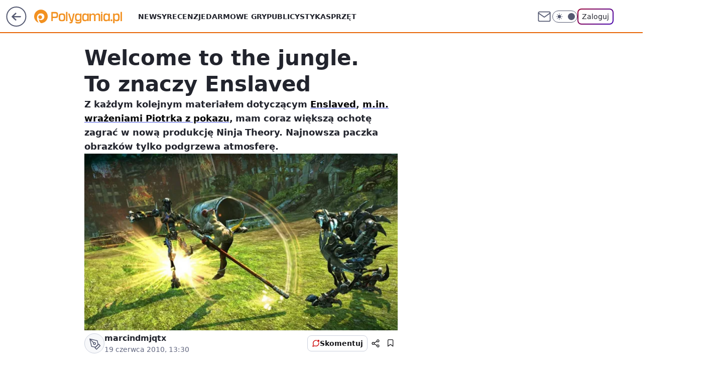

--- FILE ---
content_type: text/css; charset=utf-8
request_url: https://polygamia.pl/bW9uLmNzTTZYFzpeYQFAIxtPbg4-Ej0wVhMpH2xWQAgbT24yESU9CGYqEzIRJT0IZioTMhElPQhmKhMyESU9CGYqEzIRJT0IZioTMhElPQhmKhMyESU9CGYqEzIRJT0IZioTMhElPQhmKhMyESU9CGYqEzIRJT0IZioTMhElPQhmKhMyESU9CGYqEzIRJT0IZioTMhElPQhmKhMyESU9CGYqEzIRJT0IZioTMhElPQhmKhMyESU9CGYqEzIRJT0IZioTMhElPQhmKhMyESU9CGYqEzIRJT0IZioTMhElPQhmKhMyESU9CGYqEzIRJT0IZioTMhElPQhmKhMyESU9CGYqEzIRJT0IZioTMhElPQhmKhMyESU9CGYqEzIRJT0IZioTMhElPQhmKhMyESU9CGYqEzIRJT0IZioTMhElPQhmKhMyESU9CGYqEzIRJT0IZioTMhElPQhmKhMyESU9CGYqEzIRJT0IZioTMhElPQhmKhMyESU9CGYqEzIRJT0IZioTMhElPQhmKhMyESU9CGYqEzIRJT0IZioTMhElPQhmKhMyESU9CGYqEzIRJT0IZioTMhElPQhmKhMyESU9CGYqEzIRJT0IZioTMhElPQhmKhMyESU9CGYqEzIRJT0IZioTMhElPQhmKhMyESU9CGYqEzIRJT0IZioTMhElPQhmKhMyESU9CGYqEzIRJT0IZioTMhElPQhmKhMyESU9CGYqEzIRJT0IZioTMhElPQhmKhMyESU9CGYqEzIRJT0IZioTMhElPQhmKhMyESU9CGYqEzIRJT0IZioTMhElPQhmKhMyESU9CGYqEzIRJT0IZioTMhElPQgbWW4YbEBAeEkZYh0hFhswWBglDGEIBztcFD8IYQxTeQxGeUN-VQMlTRwvAStXAThUGCMDYBkRJBsI
body_size: 26349
content:
:root{--color-neutral-25:#f7f8fa;--color-neutral-50:#eff1f5;--color-neutral-100:#e8ebf1;--color-neutral-150:#dfe4ee;--color-neutral-200:#d7dce6;--color-neutral-250:#ccd1dd;--color-neutral-300:#bcc4d4;--color-neutral-350:#a8b2c7;--color-neutral-400:#9ba7bf;--color-neutral-450:#929db9;--color-neutral-500:#8590ac;--color-neutral-550:#7a849e;--color-neutral-600:#6c748e;--color-neutral-650:#636880;--color-neutral-700:#555a72;--color-neutral-750:#41455a;--color-neutral-800:#2f3241;--color-neutral-850:#22242d;--color-neutral-900:#1b1c22;--color-neutral-950:#111115;--color-neutral-white:#fff;--color-neutral-black:#08080b;--color-neutral-blue:#e3eaf7;--color-tomato-100:#ffe5e5;--color-tomato-200:#faa;--color-tomato-300:#ff7f7f;--color-tomato-400:#f34d4d;--color-tomato-500:#c00;--color-tomato-600:#b30000;--color-tomato-700:#900;--color-tomato-800:maroon;--color-tomato-900:#600;--color-red-100:#fff2f2;--color-red-200:#ffb8b8;--color-red-300:#ff7e7e;--color-red-400:#f22d2d;--color-red-500:#db1111;--color-red-600:#c30b12;--color-red-700:#a8080e;--color-red-800:#870005;--color-red-900:#670004;--color-green-100:#eefff0;--color-green-200:#bff9c5;--color-green-300:#7cd685;--color-green-400:#61b268;--color-green-500:#4f9255;--color-green-600:#3e7543;--color-green-700:#246229;--color-green-800:#0f4814;--color-green-900:#0b3a10;--color-iris-100:#eeefff;--color-iris-200:#bfc6ff;--color-iris-300:#96a0ff;--color-iris-400:#6978ff;--color-iris-500:#4b5bef;--color-iris-600:#3746cc;--color-iris-700:#2c38a8;--color-iris-800:#19258f;--color-iris-900:#0c1571;--color-pink-300:#ff69d5cc;--color-pink-500:#e44ba799;--color-pony-100:#ffecf4;--color-pony-200:#f5afc5;--color-pony-300:#eb7fa8;--color-pony-400:#e2508c;--color-pony-500:#da2f73;--color-pony-600:#c02a68;--color-pony-700:#a6255c;--color-pony-800:#8c204f;--color-pony-900:#731a43;--color-forest-100:#e0f8e6;--color-forest-200:#a9d9a9;--color-forest-300:#79bc7b;--color-forest-400:#4a9d49;--color-forest-500:#338631;--color-forest-600:#227120;--color-forest-700:#1a5c1a;--color-forest-800:#154f16;--color-forest-900:#104212;--color-yellow-100:#fffcea;--color-yellow-200:#fff7c6;--color-yellow-300:#fff199;--color-yellow-400:#ffe959;--color-yellow-500:#fd0;--color-yellow-600:#f3d303;--color-yellow-700:#e5c702;--color-yellow-800:#d4b806;--color-yellow-900:#bda904;--color-neutral-50-rgb:239,241,245;--color-neutral-900-rgb:27,28,34;--color-neutral-black-rgb:9,9,12;--color-neutral-white-rgb:255,255,255;--color-iris-500-rgb:75,91,239;--color-success:var(--color-green-500);--color-error:var(--color-red-500);--font-semibold:600;--font-bold:700;--rounded:0.25rem;--rounded-lg:0.5rem;--rounded-full:9999px;--transition-duration:0.3s;--text-sm:0.875rem;--text-xs:0.75rem;--text-3xl:1.875rem;--leading-4:1rem;--leading-5:1.25rem;--z-100:100}*{box-sizing:border-box}a,abbr,acronym,address,applet,article,aside,audio,b,big,blockquote,body,button,canvas,caption,center,cite,code,dd,del,details,dfn,div,dl,dt,em,embed,fieldset,figcaption,figure,footer,form,h1,h2,h3,h4,h5,h6,header,hgroup,html,i,iframe,img,input,ins,kbd,label,legend,li,mark,menu,nav,object,ol,output,p,pre,q,ruby,s,samp,section,small,span,strike,strong,sub,summary,sup,table,tbody,td,textarea,tfoot,th,thead,time,tr,tt,u,ul,video{border:0;font:inherit;margin:0;padding:0;vertical-align:baseline}article,aside,details,figcaption,figure,footer,header,hgroup,menu,nav,section{display:block}body{line-height:1}ol,ul{list-style:none}blockquote,q{quotes:none}blockquote:after,blockquote:before,q:after,q:before{content:"";content:none}table{border-collapse:collapse;border-spacing:0}b,strong{font-weight:700}body{font-family:Roboto,sans-serif;font-size:16px;line-height:1.3}.wp-scroll-lock{overflow:hidden}.wp-scroll-lock-ios{height:100%;overflow:hidden;position:fixed;width:100%}.wp-media-image{display:block;height:100%;max-width:100%;min-height:1px;position:relative;width:100%}#article-right-rail{display:flex;flex-direction:column;gap:1.25rem;height:100%}.rail-container{flex:1;max-height:1200px}.rail-container:last-of-type,.rail-scroll-bottom{flex-grow:1;flex-shrink:1;height:auto;max-height:none}.rail-container:has(div[class~=closed]){flex:0;height:0}img[data-lightbox]{cursor:pointer}h2[id^=title-]{scroll-margin-top:var(--nav-header-height,90px)}body.dark{--color-header-bg:var(--color-neutral-800);--color-header-icon-light:var(--color-neutral-150);--color-header-icon-dark:var(--color-neutral-white);--color-header-text:var(--color-neutral-50);--bg-content:var(--color-neutral-800);--icon-light:var(--color-neutral-150);--icon-dark:var(--color-neutral-25);--color-one-login:#7f7eff;--one-login-gradient:linear-gradient(135deg,#ff84b0,#6e65e5);--color-one-login-text:var(--color-neutral-50);background-color:var(--color-neutral-900);color:var(--color-neutral-50)}body{--color-header-bg:var(--color-neutral-white);--color-header-icon-light:var(--color-neutral-700);--color-header-icon-dark:var(--color-neutral-800);--color-header-text:var(--color-neutral-850);--bg-content:var(--color-neutral-white);--icon-dark:var(--color-neutral-800);--icon-light:var(--color-neutral-700);--color-one-login:#2019f5;--one-login-gradient:linear-gradient(135deg,#9b0238,#4404ae);--color-one-login-text:var(--color-neutral-850);--wp-drastic-accent-color:var(--color-tomato-500);background-color:var(--color-neutral-50);color:var(--color-neutral-850)}#bottom-sticky-container{bottom:0;display:flex;flex-direction:column;position:fixed;width:100%;z-index:701}@media screen and (max-width:1281px){.wp-billboard{margin:0 -13px}}.wp-double{display:flex;gap:.5rem;transition:gap var(--transition-duration)}.wp-double:has(>.closed),.wp-double:has(>div>img+div>div:first-child:empty){gap:0}.wp-double>div{transition:width var(--transition-duration)}.wp-double>div.closed,.wp-double>div:has(img+div>div:first-child:empty){background-color:var(--color-neutral-25)!important;width:0!important}.wp-darkmode-toggle{align-items:center;border:1px solid var(--color-header-icon-light);border-radius:var(--rounded-full);cursor:pointer;display:flex;height:1.5rem;position:relative;transition:transform .5s,background .5s,border .5s;width:3.125rem}.wp-darkmode-toggle .toggle-container{border-radius:var(--rounded-full);color:var(--color-header-icon-light);height:1.125rem;left:.25rem;position:absolute;top:50%;transform:translateY(-50%);transition:all .5s ease;width:1.125rem}body.dark .wp-darkmode-toggle .toggle-container{transform:translateX(1.5rem) translateY(-50%)}.toggle-icon-dark,.toggle-icon-light{height:.875rem;left:50%;position:absolute;transform:translate(-50%,-50%);transition:opacity .5s ease-in-out;width:.875rem}.toggle-icon-dark{opacity:0;top:42%}.toggle-icon-light{opacity:1;top:50%}.wp-darkmode-toggle .icon-moon,.wp-darkmode-toggle .icon-sun{display:block}body.dark .toggle-icon-dark{opacity:1}body.dark .toggle-icon-light{opacity:0}.toggle-icon-circle{background-color:var(--color-header-icon-light);border-radius:var(--rounded-full);height:.875rem;position:absolute;right:.25rem;transition:transform .5s ease,background-color .5s ease;width:.875rem}body.dark .toggle-icon-circle{transform:translateX(-25px)}.wp-notfound{display:flex;flex-wrap:wrap;gap:10px;justify-content:center}.wp-notfound div:first-of-type{display:flex;flex-direction:column;justify-content:center}.wp-notfound div:last-of-type{align-items:center;display:flex;flex-direction:column;gap:1rem;width:100%}.wp-notfound svg{height:80px;width:80px;fill:var(--color-brand);grid-area:icon}.wp-notfound svg g#page{fill:#555a72}body.dark .wp-notfound svg g#page{fill:#dfe4ee}.wp-notfound span{color:var(--color-brand);font-size:1rem;font-weight:600;line-height:1.5rem}.wp-notfound h2{color:var(--color-neutral-850);font-size:1.125rem;line-height:1.6875rem}body.dark .wp-notfound h2{color:var(--color-neutral-50)}.wp-notfound p{color:var(--color-neutral-850);font-size:1rem;line-height:1.5rem;text-align:center}body.dark .wp-notfound p{color:var(--color-neutral-50)}.wp-notfound a{background-color:var(--color-brand);border-radius:2rem;color:var(--color-brand-inverse);cursor:pointer;font-size:.875rem;line-height:1.3125rem;padding:.5rem 1.5rem;text-decoration:none}.wp-notfound a:hover{filter:brightness(110%)}@media screen and (min-width:1140px){.wp-notfound{display:grid;gap:10px;-moz-column-gap:30px;column-gap:30px;grid-template-areas:"icon title" "icon content";grid-template-columns:160px auto;grid-template-rows:auto 1fr;margin:0 auto;row-gap:1rem;width:568px}.wp-notfound svg{height:160px;width:160px}.wp-notfound p{text-align:left}.wp-notfound h2{font-size:1.5rem;line-height:2.25rem}.wp-notfound div:first-of-type{grid-area:title;margin-top:10px}.wp-notfound div:last-of-type{align-items:start;grid-area:content;width:auto}}.wp-content-text-raw{font-feature-settings:"kern" 1;font-kerning:normal;letter-spacing:-.001em;text-rendering:optimizeLegibility;word-break:break-word}.wp-content-text-raw h1,.wp-content-text-raw h2,.wp-content-text-raw h3,.wp-content-text-raw h4,.wp-content-text-raw h5,.wp-content-text-raw h6{font-size:1.3rem;font-weight:var(--font-semibold,600);line-height:1.7rem;padding-top:1rem}.wp-content-text-raw h2 .slide-counter{background-color:var(--color-neutral-50);border-radius:.5rem;color:var(--color-neutral-850);display:inline-block;font-size:.75rem;font-weight:400;line-height:1rem;margin-right:1rem;padding:.25rem .5rem}body.dark .wp-content-text-raw h2 .slide-counter{background-color:var(--color-neutral-750);color:var(--color-neutral-50)}.wp-content-text-raw h2 .slide-counter strong{color:var(--color-neutral-850);font-size:1.125rem;font-weight:700;line-height:1.5rem}body.dark .wp-content-text-raw h2 .slide-counter strong{color:var(--color-neutral-50)}.wp-content-text-raw h2.wp-content-title{margin-bottom:-.5rem}.wp-content-text-raw a.wp-video-title-link{text-decoration:none}.wp-content-text-raw h2.wp-content-title{display:block;font-size:1.3rem;font-weight:var(--font-semibold,600);line-height:1.7rem}.wp-content-text-raw h2.wp-content-title:before{align-content:center;background-color:var(--color-neutral-white);border:1px solid var(--color-neutral-250);border-radius:.25rem;color:var(--color-iris-800);content:"WIDEO";font-size:.875rem;font-weight:var(--font-semibold);margin-right:.5rem;padding:.125rem .25rem;text-transform:uppercase}@media screen and (min-width:630px){.wp-content-text-raw h2.wp-content-title:before{font-size:1rem;padding:.25rem .5rem}}body.dark .wp-content-text-raw h2.wp-content-title:before{background-color:var(--color-neutral-800);border-color:var(--color-neutral-600);color:var(--color-iris-200)}@media screen and (min-width:630px){.wp-content-text-raw h2.wp-content-title{margin-bottom:-1rem}}.wp-content-text-raw h2{padding-top:0}.wp-content-text-raw em{font-style:italic}.wp-content-text-raw pre{white-space:pre-line}.wp-content-text-raw b,.wp-content-text-raw strong{font-weight:700}.wp-content-text-raw p{font-size:1.1rem;font-weight:400;line-height:1.75rem}.wp-content-text-raw ol,.wp-content-text-raw ul{font-size:1.1rem;font-weight:var(--font-normal,400);line-height:1.75rem;list-style-image:none;list-style-position:initial;list-style-type:disc;margin:0;padding-left:1.75rem}.wp-content-text-raw li{padding-bottom:.5rem;padding-left:.75rem}.wp-content-text-raw li:last-child{padding-bottom:0}.wp-content-text-raw li::marker{color:var(--color-brand);font-weight:700}body.dark .wp-content-text-raw li::marker{color:var(--color-brand)}.wp-content-text-raw a{color:var(--color-neutral-850);font-weight:var(--font-semibold,600);text-decoration-color:var(--color-iris-500);text-decoration-line:underline;text-decoration-thickness:2px;word-break:break-word}.wp-content-text-raw a:visited{color:var(--color-neutral-650)}.wp-content-text-raw a:hover{background-color:rgba(var(--color-iris-500-rgb),.3)}.wp-content-text-raw a:active,.wp-content-text-raw a:focus{text-decoration-color:transparent}.wp-content-text-raw a[rel~=sponsored]>span[data-last-word]{position:relative;white-space:nowrap}.wp-content-text-raw a[rel~=sponsored]>span[data-last-word]:after{bottom:0;content:"REKLAMA";display:block;font-size:10px;font-weight:400;line-height:14px;pointer-events:none;position:absolute;right:-.25rem;transform:translateX(100%)}.wp-content-text-raw a[rel~=sponsored]{margin:0 3.5rem 0 0}.wp-content-text-raw ul{list-style:disc}.wp-content-text-raw ol{counter-reset:item}.wp-content-text-raw ol>li{counter-increment:item;list-style-type:none;text-indent:-1.5rem}.wp-content-text-raw ol>li:before{content:counter(item) ". ";display:inline-block;margin-right:5px;text-align:right;width:1.125rem}.wp-content-text-raw ol strong li:before,.wp-content-text-raw ol>li:before{font-weight:var(--font-semibold,600)}.wp-content-text-raw img{display:block;height:auto;margin:1.5rem auto;max-width:100%}.wp-content-text-raw table{border-collapse:collapse;width:100%}.wp-content-text-raw thead th{font-weight:var(--font-normal,400);vertical-align:middle}.wp-content-text-raw tbody td,.wp-content-text-raw thead th{font-size:.875rem;line-height:1.125rem}.wp-content-text-raw tbody td,.wp-content-text-raw thead th{padding:.5rem .25rem}.wp-content-text-raw iframe{width:100%!important}.wp-content-text-raw blockquote{border-left:2px solid var(--color-iris-500);font-size:1.125rem;font-style:italic;font-weight:700;line-height:1.75rem;padding-left:1rem}body.dark .wp-content-text-raw a{color:var(--color-neutral-50);text-decoration-color:var(--color-iris-300)}body.dark .wp-content-text-raw a:visited{color:var(--color-neutral-200)}body.dark .wp-content-text-raw blockquote{border-color:var(--color-iris-300)}.content-part-table{max-width:100%;overflow-x:auto}.content-part-table table{border-bottom:1px solid;border-collapse:collapse;border-top:1px solid;font-variant-numeric:lining-nums tabular-nums;margin:0 auto}.content-part-table a{color:var(--color-brand-link);text-decoration:none}.content-part-table i{font-style:italic}.content-part-table strong{font-weight:700}.content-part-table th{font-weight:var(--font-semibold,600);hanging-punctuation:first;outline:none;overflow-wrap:break-word;text-align:left;text-indent:0}.content-part-table td,.content-part-table th{font-size:.75rem;line-height:1rem;padding:.25rem .375rem}.content-part-tabled td::empty{padding:0}@media screen and (min-width:630px){.content-part-table td,.content-part-table th{font-size:1rem;line-height:1.5rem;padding:.25rem .5rem}}.wp-content-quote{border-bottom-style:dotted;border-bottom-width:2px;display:grid;margin-top:.5rem;max-width:var(--wp-quote-max-width);padding:1.5rem 0;position:relative;row-gap:1rem;width:100%}.wp-content-quote-simple{border-top-style:dotted;border-top-width:2px;margin-top:0}.wp-content-quote-simple p{font-style:italic;font-weight:var(--font-semibold,600)}.wp-content-quote-simple p:before{content:"\201C"}.wp-content-quote-simple p:after{content:"\201D"}.wp-content-quote-author{align-items:center;font-size:.875rem;font-weight:700;line-height:1.25rem}.wp-content-quote-info{align-items:center;display:flex;flex-direction:column;gap:1rem;margin-top:.5rem}.wp-content-quote img{border:1px solid var(--color-neutral-650);border-radius:50%;height:64px;vertical-align:middle;width:64px}.wp-content-quote-raw h2,.wp-content-quote-raw h3,.wp-content-quote-raw ol,.wp-content-quote-raw p,.wp-content-quote-raw ul{font-size:1.125rem;font-style:italic;font-weight:700;line-height:1.75rem;text-align:center}.wp-content-quote-raw ol,.wp-content-quote-raw ul{list-style:disc}.wp-content-quote-icon{align-items:center;color:var(--color-neutral-250);display:flex;flex-shrink:0;justify-content:center;left:0;margin:0;padding:0 .75rem 0 .688rem;position:absolute;top:0;transform:translateY(-50%);width:100%;z-index:10}.wp-content-quote-icon:after,.wp-content-quote-icon:before{border-top:2px dotted;content:"";display:block;position:absolute;top:43%}.wp-content-quote,.wp-content-quote-icon:after,.wp-content-quote-icon:before{border-color:var(--color-neutral-250)}.wp-content-quote-icon:before{left:0;width:43%}@media (min-width:630px){.wp-content-quote-icon:before{left:0;width:46%}}.wp-content-quote-icon:after{right:0;width:43%}@media (min-width:630px){.wp-content-quote-icon:after{right:0;width:46%}}.wp-content-quote-icon svg{height:48px;width:64px}.wp-content-quote-simple .wp-content-quote-icon{display:none}.wp-content-quote-desc{color:var(--color-neutral-750);font-size:.75rem;font-style:normal;font-weight:400;line-height:1rem;text-align:center}body.dark .wp-content-quote,body.dark .wp-content-quote-icon:after,body.dark .wp-content-quote-icon:before,body.dark .wp-content-quote-simple{border-color:var(--color-neutral-600)}body.dark .wp-content-quote-desc{color:var(--color-neutral-100)}body.dark .wp-content-quote-icon{color:var(--color-neutral-600)}.wp-conten-part-author-footer{font-size:1.125rem;line-height:1.75rem}.wp-content-part-sponsor{color:var(--color-neutral-950);font-size:1rem;line-height:1.5rem}body.dark .wp-content-part-sponsor{color:var(--color-neutral-100)}.wp-content-part-teaser{background-color:var(--color-neutral-50);border-radius:var(--rounded-lg);padding:.5rem}.wp-content-part-teaser-without-photo{background-color:transparent}body.dark .wp-content-part-teaser{background-color:var(--color-neutral-750)}.wp-content-part-teaser .teaser-app,.wp-content-part-teaser .teaser-inline{color:currentColor;display:grid;gap:.5rem;grid-template-columns:110px 1fr;margin:0;text-decoration:none}.wp-content-part-teaser .teaser-app .teaser-picture{align-items:center;background-color:var(--color-neutral-white);display:flex;justify-content:center}body.dark .wp-content-part-teaser .teaser-app .teaser-picture{background-color:var(--color-neutral-850)}.wp-content-part-teaser .teaser-app:hover .teaser-picture,.wp-content-part-teaser .teaser-app:hover .teaser-picture svg,.wp-content-part-teaser .teaser-inline:hover .teaser-picture{opacity:.8}.wp-content-part-teaser .teaser-app:hover .teaser-app-desc,.wp-content-part-teaser .teaser-app:hover .teaser-category,.wp-content-part-teaser .teaser-app:hover .teaser-title,.wp-content-part-teaser .teaser-inline:hover .teaser-category,.wp-content-part-teaser .teaser-inline:hover .teaser-title{opacity:.6}.wp-content-part-teaser .teaser-title{font-size:.875rem;font-weight:700;line-height:1.315rem;overflow:hidden}.wp-content-part-teaser .teaser-picture{border-radius:var(--rounded-lg);height:82px;overflow:hidden;width:110px}.wp-content-part-teaser .teaser-category{color:var(--color-neutral-650);font-size:.75rem;line-height:1.125rem}body.dark .wp-content-part-teaser .teaser-category{color:var(--color-neutral-200)}.teaser-picture .wp-media-image{background-color:var(--color-neutral-white)}.teaser-picture .wp-media-image.cropped{-o-object-fit:fill;object-fit:fill}.teaser-picture .wp-media-image.scaled{-o-object-fit:contain;object-fit:contain}.wp-content-part-teaser .teaser-card-img{color:var(--placeholder-img);height:48px;width:48px}body.dark .wp-content-part-teaser .teaser-app-desc svg{color:var(--color-neutral-500)}.wp-content-part-teaser .teaser-app-desc svg{color:var(--color-neutral-200);height:20px;margin-left:.5rem;transform:translateY(-4px);vertical-align:middle;width:20px}@media screen and (min-width:630px){.wp-content-part-teaser .teaser-title{font-size:1.375rem;font-weight:var(--font-semibold);line-height:1.75rem}.wp-content-part-teaser .teaser-app,.wp-content-part-teaser .teaser-inline{-moz-column-gap:1rem;column-gap:1rem;grid-template-columns:135px 1fr}.wp-content-part-teaser{padding:1rem}.wp-content-part-teaser .teaser-picture{height:100px;width:135px}.wp-content-part-teaser .teaser-card-img{height:64px;width:64px}}.wp-content-part-teaser-large{background-color:var(--color-neutral-50);border-radius:0;padding:.75rem}.wp-content-part-teaser-large .teaser-large{color:currentColor;display:grid;gap:.5rem;grid-template-columns:1fr;margin:0;text-decoration:none}.wp-content-part-teaser-large .teaser-large:hover .teaser-picture{opacity:.8}.wp-content-part-teaser-large .teaser-large:hover .teaser-category,.wp-content-part-teaser-large .teaser-large:hover .teaser-title{opacity:.6}.wp-content-part-teaser-large .teaser-title{font-size:1rem;font-weight:var(--font-semibold);line-height:1.5rem;overflow:hidden}.wp-content-part-teaser-large .teaser-picture{border-radius:var(--rounded-lg);height:auto;overflow:hidden;width:100%}body.dark .wp-content-part-teaser-large{background-color:var(--color-neutral-750);color:var(--color-neutral-50)}.wp-content-part-teaser-dotted{border-bottom:2px dotted var(--color-neutral-350);border-top:2px dotted var(--color-neutral-350);margin:.75rem 0;padding:1.25rem 0 .75rem;position:relative}.wp-content-part-teaser-dotted-with-metrics{padding:1.25rem 0}body.dark .wp-content-part-teaser-dotted{border-bottom:2px dotted var(--color-neutral-400);border-top:2px dotted var(--color-neutral-400)}@media (min-width:630px){.wp-content-part-teaser-dotted,.wp-content-part-teaser-dotted-with-metrics{margin:.25rem 0 0;padding:1.25rem 0 .75rem}}.wp-content-part-teaser-dotted:before{background:var(--bg-content);content:attr(data-label);display:block;font-size:.875rem;font-weight:var(--font-bold);line-height:1rem;padding-right:.25rem;position:absolute;text-transform:uppercase;top:-.5rem}.wp-content-part-teaser-dotted .wp-teaser-metrics{bottom:-.5rem;left:0;padding-left:0;padding-right:.25rem;position:absolute;right:unset;top:unset}@media (min-width:630px){.wp-content-part-teaser-dotted .wp-teaser-metrics{bottom:unset;left:unset;padding-left:.25rem;padding-right:0;right:0;top:-.5rem}}.wp-content-part-stocks img{height:auto;max-width:100%}.wp-content-part-prosandcons{background:transparent;border-radius:var(--rounded-lg);display:grid;gap:1rem;grid-template-columns:1fr}@media (min-width:630px){.wp-content-part-prosandcons{grid-template-columns:1fr 1fr}}body.dark .wp-content-part-prosandcons .list-container{background:var(--color-neutral-900)}.wp-content-part-prosandcons .list-container{background:var(--color-neutral-50);display:flex;flex-direction:column;gap:1rem;padding:1.5rem}.wp-content-part-prosandcons .list-title{font-size:1.375rem;font-weight:700;line-height:1.125rem}.wp-content-part-prosandcons ul{display:grid;font-size:1.125rem;gap:1rem;line-height:1.75rem;list-style:none;margin:0;padding-left:.5rem}.wp-content-part-prosandcons li{align-items:baseline;display:flex;gap:.5rem}.wp-content-part-prosandcons span{flex:1 1 0%}.icon-cons,.icon-pros{border-radius:50%;display:block;flex-shrink:0;height:16px;position:relative;width:16px}.icon-pros{background-color:#559b98}.icon-cons{background-color:#ba6d78}.icon-cons:before,.icon-pros:before{height:2px;left:25%;top:50%;transform:translateY(-50%);width:50%}.icon-cons:before,.icon-pros:after,.icon-pros:before{background-color:var(--color-neutral-white);content:"";position:absolute}.icon-pros:after{height:50%;left:50%;top:25%;transform:translateX(-50%);width:2px}.wp-content-part-quiz-question{display:flex;flex-direction:column;gap:.75rem;scroll-margin-top:70px}.wp-content-part-quiz-question-index{color:#530ac8;font-size:1.5rem;font-weight:700;line-height:1.625rem}body.dark .wp-content-part-quiz-question-index{color:#c7abf1}.wp-content-part-quiz-question-title{font-size:1.125rem;font-weight:700;line-height:1.625rem;max-width:624px}.wp-content-part-quiz-image-placeholder{background-color:var(--bg-content);border:1px solid #cc03ff;border-radius:.5rem;flex:none;height:94px;width:180px}.wp-content-part-quiz-answers-container{display:flex;flex-direction:column;gap:.5rem;width:100%}.wp-content-part-quiz-answers-container[data-quiz-image-answer=true]{flex-direction:row;flex-wrap:wrap}body.dark .wp-content-part-quiz-image-placeholder{border:1px solid #da85f0}.wp-content-part-quiz-image-placeholder-mobile{background-color:var(--bg-content);border-radius:.5rem;flex:none;height:172px;width:100%}@media (min-width:1280px){.wp-content-part-quiz-image-placeholder{height:158px;width:300px}}.wp-content-part-quiz-answer-image{background:linear-gradient(var(--bg-content) 0 0) padding-box,linear-gradient(0deg,rgba(0,0,0,.2) 0,rgba(0,0,0,.2) 100%),linear-gradient(102deg,#cc03ff 10.57%,#8b00b6 17.69%,#22242d 48.66%) border-box;border:2px solid transparent;border-radius:.75rem;color:inherit;cursor:pointer;outline:2px solid transparent;overflow:hidden;position:relative}.wp-content-part-quiz-answer-image:disabled{cursor:not-allowed}.wp-content-part-quiz-answer-image-icon{align-items:center;border-radius:.75rem;display:none;height:48px;justify-content:center;left:50%;position:absolute;top:50%;transform:translate(-50%,-50%);width:48px}.wp-content-part-quiz-answer-image[data-quiz-answer-status=true]{outline:3px solid var(--quiz-correct-border-color);outline-offset:-3px}.wp-content-part-quiz-answer-image[data-quiz-answer-status=true] .wp-content-part-quiz-answer-image-icon{background-color:var(--quiz-correct-bg);border:2px solid var(--quiz-correct-border-color);display:flex}.wp-content-part-quiz-answer-image[data-quiz-answer-status=false]{outline:3px solid var(--quiz-incorrect-border-color);outline-offset:-3px}.wp-content-part-quiz-answer-image[data-quiz-answer-status=false] .wp-content-part-quiz-answer-image-icon{background-color:var(--quiz-incorrect-bg);border:2px solid var(--quiz-incorrect-border-color);display:flex}.wp-content-part-quiz-answer-image[data-quiz-answer-status=correctgray]{outline:3px solid var(--quiz-correct-border-gray-color);outline-offset:-3px}.wp-content-part-quiz-answer-image[data-quiz-answer-status=correctgray] .wp-content-part-quiz-answer-image-icon{background-color:var(--quiz-correct-gray-bg);border:2px solid var(--quiz-correct-border-gray-color);display:flex}.wp-content-part-quiz-answer-image-placeholder{background-color:var(--bg-content);border-radius:.75rem;height:156px;width:156px}body.dark .wp-content-part-quiz-answer-image{background:linear-gradient(var(--bg-content) 0 0) padding-box,linear-gradient(0deg,rgba(0,0,0,.2) 0,rgba(0,0,0,.2) 100%),linear-gradient(102deg,#da85f0 10.57%,#c268dd 17.69%,#626573 48.66%) border-box}.wp-content-part-quiz-text-and-image-answer{gap:1rem;justify-content:flex-start;padding:0}.wp-content-part-quiz-text-and-image-answer-placeholder{height:98px;width:98px}.wp-content-part-quiz-text-and-image-answer[data-quiz-answer-status]{outline-offset:-1px}body{--quiz-answer-border-color:var(--color-neutral-850);--quiz-correct-bg:#bafe83;--quiz-correct-border-color:#74e304;--quiz-incorrect-bg:#ff6375;--quiz-incorrect-border-color:#ffacc3;--quiz-correct-gray-bg:var(--color-neutral-50);--quiz-correct-border-gray-color:var(--color-neutral-350);--quiz-selected-border-color:#530ac8}body.dark{--quiz-answer-border-color:var(--color-neutral-50);--quiz-correct-bg:#375234;--quiz-correct-border-color:#bafe83;--quiz-incorrect-bg:#871132;--quiz-incorrect-border-color:#ff6375;--quiz-correct-gray-bg:var(--color-neutral-900);--quiz-correct-border-gray-color:var(--color-neutral-400);--quiz-selected-border-color:#c7abf1}.wp-content-part-quiz-answer{align-items:center;background:linear-gradient(var(--bg-content) 0 0) padding-box,linear-gradient(0deg,rgba(0,0,0,.2) 0,rgba(0,0,0,.2) 100%),linear-gradient(102deg,#cc03ff 10.57%,#8b00b6 17.69%,#22242d 48.66%) border-box;border:1px solid transparent;border-radius:.75rem;color:inherit;cursor:pointer;display:flex;font-size:1rem;font-weight:500;justify-content:space-between;line-height:1.375rem;max-width:624px;outline:2px solid transparent;overflow-wrap:break-word;padding:.75rem 1rem;position:relative;text-align:left;width:100%}.wp-content-part-quiz-answer:not([data-psychotest-flag])>span{padding-right:2rem}.wp-content-part-quiz-image-answer{background:linear-gradient(var(--bg-content) 0 0) padding-box,linear-gradient(0deg,rgba(0,0,0,.2) 0,rgba(0,0,0,.2) 100%),linear-gradient(102deg,#cc03ff 10.57%,#8b00b6 17.69%,#22242d 48.66%) border-box;position:relative}.wp-content-part-quiz-answer:disabled{cursor:not-allowed}.wp-content-part-quiz-answer-icon{align-items:center;display:none;height:100%;justify-content:center;position:absolute;right:0;width:48px}.wp-content-part-quiz-answer[data-quiz-answer-status=true]{background:var(--quiz-correct-bg);border-color:transparent;outline:3px solid var(--quiz-correct-border-color);outline-offset:-3px}.wp-content-part-quiz-answer[data-quiz-answer-status=true] .wp-content-part-quiz-answer-icon{border-left:3px solid var(--quiz-correct-border-color);display:flex}.wp-content-part-quiz-answer[data-quiz-answer-status=false]{background:var(--quiz-incorrect-bg);border-color:transparent;outline:3px solid var(--quiz-incorrect-border-color);outline-offset:-3px}.wp-content-part-quiz-answer[data-quiz-answer-status=false] .wp-content-part-quiz-answer-icon{border-left:3px solid var(--quiz-incorrect-border-color);display:flex}.wp-content-part-quiz-answer[data-quiz-answer-status=correctgray]{background:var(--quiz-correct-gray-bg);border-color:transparent;outline:3px solid var(--quiz-correct-border-gray-color);outline-offset:-3px}.wp-content-part-quiz-answer[data-quiz-answer-status=correctgray] .wp-content-part-quiz-answer-icon{border-left:3px solid var(--quiz-correct-border-gray-color);display:flex}.wp-content-part-quiz-answer[data-quiz-answer-status=selected]{background:var(--quiz-correct-gray-bg);outline:3px solid var(--quiz-selected-border-color);outline-offset:-3px}.wp-content-part-quiz-answer[data-quiz-answer-status=selected] .wp-content-part-quiz-answer-icon{display:none}body.dark .wp-content-part-quiz-answer:not([data-quiz-answer-status]){background:linear-gradient(var(--bg-content) 0 0) padding-box,linear-gradient(0deg,rgba(0,0,0,.2) 0,rgba(0,0,0,.2) 100%),linear-gradient(102deg,#da85f0 10.57%,#c268dd 17.69%,#626573 48.66%) border-box}.wp-content-part-quiz-result-container{display:flex;flex-direction:column;gap:.5rem}.wp-content-part-quiz-result-wrapper{align-items:center;display:flex;gap:1rem;justify-content:center}.wp-content-part-quiz-result-title{color:#530ac8;font-size:1.5rem;font-weight:700;line-height:2rem}body.dark .wp-content-part-quiz-result-title{color:#c7abf1}.wp-content-part-quiz-result-summary{color:inherit;font-size:.875rem;line-height:1.25rem}@media (min-width:630px){.wp-content-part-quiz-result-container{gap:1.5rem}.wp-content-part-quiz-result-title{font-size:2rem}}.wp-social-instagram{margin:0 auto;width:auto}@media (min-width:1140px){.wp-social-instagram{width:658px}}.wp-social-instagram .instagram-embed{display:flex;justify-content:center}.wp-content-embed .fb-post,.wp-content-embed .instagram-embed{background-color:var(--color-neutral-white)}.wp-content-embed .instagram-embed{border:0;border-radius:3px;margin:1px;padding:0}.wp-content-embed .expand-container{bottom:0;height:35px;left:0;position:absolute;right:0}.wp-content-embed .expand-container button{align-items:center;background-color:var(--color-brand);border:none;border-radius:.5rem .5rem 0 0;color:var(--color-brand-inverse);cursor:pointer;display:flex;font-size:.75rem;font-weight:700;justify-content:center;letter-spacing:1px;margin-left:auto;margin-right:auto;padding:.5rem 1rem;transition:background-color .2s linear}.wp-content-embed .expand-container button:hover{text-decoration:underline}.wp-content-embed .expand-container button:after{border-bottom:1px solid var(--color-neutral-white);border-right:1px solid var(--color-neutral-white);content:"";display:inline-block;height:.375rem;margin:0 0 .25rem .5rem;position:relative;transform:rotate(45deg);width:.375rem}.wp-content-embed[data-expanded=true] .expand-container{display:none}.wp-content-embed .expand-bar{background-color:var(--color-brand);height:4px;transition:background-color .2s linear}.wp-content-embed .facebook-embed,.wp-content-embed .pinterest-embed{text-align:center}.wp-content-embed[data-type=FACEBOOK]{left:50%;min-width:350px;transform:translateX(-50%)}@media (min-width:381px){.wp-content-embed[data-type=FACEBOOK]{left:auto;min-width:auto;transform:none}}.wp-content-embed .spotify-embed{height:624px}.wp-content-embed .spotify-embed iframe,.wp-content-embed .twitch-embed iframe{height:100%;width:100%}.wp-content-embed .reddit-embed iframe{height:500px;width:100%}.wp-content-embed .giphy-embed iframe{border:0;height:100%;left:0;position:absolute;top:0;width:100%}.wp-content-embed .giphy-embed{height:0;left:0;position:relative;width:100%}.wp-content-embed .twitch-embed{aspect-ratio:1.77778}.wp-content-embed[data-type=TWITTER]{display:block}.toc-title{font-weight:var(--font-bold,700);line-height:1.5rem;margin-bottom:.5rem}.wp-content-toc{margin:.5rem 0 0}.wp-content-toc ul{margin:0;padding-left:2rem}.wp-content-toc li{color:var(--color-neutral-650);list-style-type:decimal;min-height:1.5rem;padding-bottom:.375rem;padding-left:.25rem}body.dark .wp-content-toc li{color:var(--color-neutral-200)}.wp-content-toc a{color:inherit;font-size:1rem;font-weight:var(--font-normal,400);line-height:1.5rem;text-align:left;text-decoration-color:currentColor;text-decoration-line:underline;text-decoration-style:dotted;text-decoration-thickness:1px;text-underline-offset:.5rem}.wp-content-toc a:hover{color:var(--color-neutral-950)}@media screen and (max-width:630px){.wp-content-toc a{text-underline-offset:.25rem}}@media not all and (hover:none){.wp-content-toc a:hover{text-decoration-style:solid}}body.dark .wp-content-toc a:hover{color:var(--color-neutral-100)}.wp-content-toc a:active{text-decoration-style:solid}.trimbox{height:7.1rem;max-width:100%;overflow:hidden;position:relative;z-index:1}.trimbox-button{display:none}.trimbox:after{background:linear-gradient(0deg,#fff 50%,transparent);bottom:0;content:"";height:4rem;left:0;position:absolute;width:100%;z-index:1}body.dark .trimbox:after{background:linear-gradient(to top,var(--color-neutral-800) 60%,transparent 100%)}.trimbox .trimbox-button{align-items:center;background:none;border:none;bottom:0;-moz-column-gap:.5rem;column-gap:.5rem;cursor:pointer;display:inline-flex;font-size:.75rem;font-weight:var(--font-bold,700);height:1rem;letter-spacing:.4px;padding:0;position:absolute;text-align:left;text-transform:uppercase;z-index:100}.trimbox .trimbox-button:hover{text-decoration:underline}.trimbox .trimbox-button:after{border-bottom:1px solid;border-left:1px solid;content:"";display:block;height:6px;margin-top:-6px;transform:rotate(-45deg);width:6px}#toc-trimbox-more{display:none}#toc-trimbox-more:checked~.trimbox{height:auto}#toc-trimbox-more:checked~.trimbox .trimbox-button,#toc-trimbox-more:checked~.trimbox:after{display:none}.wp-content-part-video .embed-dailymotion{aspect-ratio:1.77778;height:100%;width:100%}.wp-content-part-video .embed-wpplayer{align-items:center;aspect-ratio:1.77778;display:flex;flex-direction:column}.wpplayer-placeholder{aspect-ratio:1.77778;width:100%}.wp-content-part-video .embed-filevideo{aspect-ratio:1.77778;display:block;width:100%}.multiteaser-content .wp-content-part-teaser{border-radius:0;padding:0}.multiteaser-content{display:grid;gap:1rem}.wp-content-part-multiteaser{background-color:var(--color-neutral-50);border-radius:var(--rounded-lg);display:grid;gap:.5rem;padding:.5rem 1rem}.wp-content-part-multiteaser .multiteaser-title{color:var(--color-neutral-650);font-size:.75rem;font-weight:700;line-height:1.125rem}body.dark .wp-content-part-multiteaser .multiteaser-title{color:var(--color-neutral-200)}body.dark .wp-content-part-multiteaser{background-color:var(--color-neutral-750)}.wp-content-part-image .image-description{font-size:.875rem;line-height:1.25rem;margin-top:.25rem;width:100%}.wp-content-part-image .image-description.with-indent{padding:0 1rem}.wp-content-part-image .image-caption{color:var(--color-neutral-650)}body.dark .wp-content-part-image .image-caption{color:var(--color-neutral-200)}.wp-content-part-image .camera-icon{height:.75rem;width:1rem}body.dark .wp-content-part-image .image-source{color:var(--color-neutral-100)}.wp-content-part-image .image-source{color:var(--color-neutral-750);font-size:.625rem;font-weight:700;line-height:1rem}.wp-content-part-image.single-image{align-items:center;display:flex;flex-direction:column;min-width:100%;position:relative}.wp-content-part-image.single-image>a,.wp-content-part-image.single-image>picture{min-width:100%}.wp-height-limited-image{background:var(--wp-height-limited-bg,var(--color-neutral-50));display:flex;justify-content:center}body.dark .wp-height-limited-image{background:var(--wp-height-limited-bg-dark,hsla(0,0%,100%,.098))}.wp-height-limited-image img{aspect-ratio:var(--aspect-ratio,1.77778);max-height:var(--wp-height-limited-max-h,60vh);-o-object-fit:contain;object-fit:contain}.wp-content-part-compare-image{-o-object-fit:cover;object-fit:cover}.wp-content-part-compare{aspect-ratio:var(--wp-compare-aspect-ratio);overflow:hidden;position:relative}.wp-content-part-compare figure{bottom:0;left:0;position:absolute;right:0;top:0}.wp-content-part-compare figcaption,.wp-content-part-compare figure>picture{-webkit-user-select:none;-moz-user-select:none;user-select:none}.wp-content-part-compare figcaption{background-color:hsla(0,0%,5%,.6);color:var(--color-neutral-white);display:block;font-size:.75rem;line-height:1rem;padding:.25rem .375rem;position:absolute}[data-wp-compare-vertical] figcaption{left:0;right:0}[data-wp-compare-vertical] figure:first-of-type figcaption{top:0}[data-wp-compare-vertical] figure:last-of-type figcaption{bottom:0}[data-wp-compare-horizontal] figcaption{bottom:0;width:50%}[data-wp-compare-horizontal] figure:first-of-type figcaption{left:0}[data-wp-compare-horizontal] figure:last-of-type figcaption{right:0}.wp-content-part-compare-image-container{height:auto;overflow:hidden;position:absolute;width:auto}.wp-content-part-compare-handler{align-items:center;bottom:0;display:flex;height:56px;justify-content:center;left:0;position:absolute;right:0;top:0}.wp-content-part-compare-handler:after,.wp-content-part-compare-handler:before{background:var(--color-neutral-white);content:""}.wp-content-part-compare-handler>div{align-items:center;-webkit-backdrop-filter:blur(7px);backdrop-filter:blur(7px);border:2px solid var(--color-neutral-white);border-radius:3.5rem;box-shadow:0 0 7px rgba(0,0,0,.35);color:var(--color-neutral-white);display:flex;height:3.5rem;justify-content:center;width:3.5rem}.wp-content-part-compare-handler svg{width:14px}[data-wp-compare-vertical] .wp-content-part-compare-handler{flex-direction:row;transform:translateY(-50%)}[data-wp-compare-vertical] .wp-content-part-compare-handler:after,[data-wp-compare-vertical] .wp-content-part-compare-handler:before{bottom:0;box-shadow:0 2px 4px rgba(0,0,0,.3);cursor:ns-resize;height:2px;top:0;width:calc(50% - 28px)}[data-wp-compare-vertical] .wp-content-part-compare-handler>div{cursor:ns-resize}[data-wp-compare-vertical] .wp-content-part-compare-handler:before{left:0}[data-wp-compare-vertical] .wp-content-part-compare-handler:after{right:0}[data-wp-compare-vertical] .wp-content-part-compare-handler{height:3.5rem;width:100%}[data-wp-compare-horizontal] .wp-content-part-compare-handler>div{transform:rotate(90deg)}[data-wp-compare-horizontal] .wp-content-part-compare-handler{flex-direction:column;transform:translateX(-50%)}[data-wp-compare-horizontal] .wp-content-part-compare-handler:after,[data-wp-compare-horizontal] .wp-content-part-compare-handler:before{bottom:0;box-shadow:2px 0 4px rgba(0,0,0,.3);cursor:ew-resize;height:calc(50% - 28px);top:0;width:2px}[data-wp-compare-horizontal] .wp-content-part-compare-handler>div{cursor:ew-resize}[data-wp-compare-horizontal] .wp-content-part-compare-handler:before{left:0}[data-wp-compare-horizontal] .wp-content-part-compare-handler:after{right:0}[data-wp-compare-horizontal] .wp-content-part-compare-handler{height:100%;width:3.5rem}.wp-content-part-slider{display:flex;flex-direction:column;overflow:hidden}div[data-wp-slider-gesture-area]{touch-action:pan-y}.wp-content-part-slider-wrapper:after{background:linear-gradient(to right,rgb(from var(--bg-content) r g b/0),var(--bg-content));content:"";height:100%;opacity:1;pointer-events:none;position:absolute;right:0;top:0;transition:opacity .12s ease-in-out;width:12%;z-index:1}.wp-content-part-slider[data-wp-last-slide] .wp-content-part-slider-wrapper:after{opacity:0}.wp-content-part-slider>div{padding-right:50px;position:relative}.wp-content-part-slider ul{display:flex;flex-direction:row;height:100%;transition:transform .2s}.wp-content-part-slider ul li{display:flex;flex:0 0 100%;justify-content:center;padding:0 .5rem;width:100%}.wp-content-part-slider ul li:first-of-type{padding-left:0}.wp-content-part-slider ul li:last-of-type{padding-right:0}.wp-content-part-slider ul li>picture{display:flex;height:100%;justify-content:center;width:100%}.wp-content-part-slider-image{border-radius:.5rem;display:block;-o-object-fit:cover;object-fit:cover;width:auto}.wp-content-part-slider figcaption{color:var(--color-neutral-650);margin-top:.25rem}body.dark .wp-content-part-slider figcaption{color:var(--color-neutral-200)}.wp-content-part-slider-caption{font-size:.875rem;line-height:1.3125rem}.wp-content-part-slider figcaption span.wp-content-part-slider-source{font-size:.625rem;font-weight:700;line-height:1rem}.wp-content-part-slider figcaption svg{height:.75rem;margin-right:.5rem;width:1rem}.wp-content-part-slider-navigation button{align-items:center;background:var(--color-neutral-650);border:none;border-radius:50%;color:var(--bg-content);cursor:pointer;display:flex;height:2.25rem;justify-content:center;opacity:.7;padding:0;position:absolute;top:50%;transform:translateY(-50%);transition:opacity .12s ease-in-out;width:2.25rem;z-index:2}body.dark .wp-content-part-slider-navigation button{background:var(--color-neutral-200)}.wp-content-part-slider-navigation button:disabled,.wp-content-part-slider-navigation button:disabled:hover{opacity:0;pointer-events:none}.wp-content-part-slider-navigation button:hover{opacity:1}.wp-content-part-slider-navigation button svg{height:.75rem;pointer-events:none;width:.75rem}.wp-content-part-slider-navigation button[data-wp-slider-control=prev]{left:0}.wp-content-part-slider-navigation button[data-wp-slider-control=next]{right:0}@media screen and (min-width:630px){.wp-content-part-slider ul{max-height:351px}}@media screen and (min-width:1280px){.wp-content-part-slider ul{max-height:408px}}.wp-content-part-mosaic-image{display:block;height:auto;max-width:100%;-o-object-fit:cover;object-fit:cover;width:100%}.wp-photo-image-container{position:relative}.wp-photo-vote-wrapper{background-color:var(--color-neutral-25);border:1px solid var(--color-neutral-250);border-radius:.5rem;bottom:.75rem;left:50%;padding:.125rem;position:absolute;transform:translateX(-50%);width:-moz-fit-content;width:fit-content}.wp-photo-vote-buttons{display:inline-flex}.wp-photo-vote-buttons,.wp-photo-vote-buttons button{align-items:center;background-color:var(--color-neutral-25);gap:.25rem}.wp-photo-vote-buttons button{color:var(--color-neutral-black);cursor:pointer;display:flex;height:2rem;padding:0 .5rem}.wp-photo-vote-buttons button:not([disabled]):hover svg{color:var(--color-neutral-black);scale:1.2;transition:scale .2s ease-in-out;fill:var(--color-neutral-white)}.wp-photo-vote-buttons svg{color:var(--color-neutral-700);fill:var(--color-neutral-white)}.wp-photo-vote-counter{font-size:.875rem;font-weight:400;line-height:1.25rem}.wp-photo-like{align-items:center;display:flex;justify-content:center;position:relative}.wp-photo-like.photo-liked svg{color:var(--color-green-500);fill:rgba(79,146,85,.5)}.wp-photo-dislike{align-items:center;display:flex;justify-content:center;position:relative;transform:rotate(180deg)}.wp-photo-dislike.photo-disliked svg{color:var(--color-red-500);fill:rgba(219,17,17,.5)}.wp-photo-like.photo-liked:after{animation:like-burst-perfect .5s ease-in-out;border-radius:50%;box-shadow:0 -1.2rem 0 0 var(--color-green-500),.85rem -.85rem 0 0 var(--color-green-500),1.2rem 0 0 0 var(--color-green-500),.85rem .85rem 0 0 var(--color-green-500),0 1.2rem 0 0 var(--color-green-500),-.85rem .85rem 0 0 var(--color-green-500),-1.2rem 0 0 0 var(--color-green-500),-.85rem -.85rem 0 0 var(--color-green-500);content:"";height:.1rem;left:50%;opacity:0;pointer-events:none;position:absolute;top:50%;transform:translate(-50%,-50%);width:.1rem;z-index:2}@keyframes like-burst-perfect{0%{opacity:1;transform:scale(.5)}to{opacity:0;transform:scale(.9)}}.wp-photo-dislike.photo-disliked:after{animation:dislike-burst-perfect .5s ease-in-out;border-radius:50%;box-shadow:0 -1.2rem 0 0 var(--color-red-500),.85rem -.85rem 0 0 var(--color-red-500),1.2rem 0 0 0 var(--color-red-500),.85rem .85rem 0 0 var(--color-red-500),0 1.2rem 0 0 var(--color-red-500),-.85rem .85rem 0 0 var(--color-red-500),-1.2rem 0 0 0 var(--color-red-500),-.85rem -.85rem 0 0 var(--color-red-500);content:"";height:.1rem;left:50%;opacity:0;pointer-events:none;position:absolute;top:50%;transform:translate(-50%,-50%);width:.1rem;z-index:2}@keyframes dislike-burst-perfect{0%{opacity:1;transform:scale(.5)}to{opacity:0;transform:scale(.9)}}.wp-photo-vote-buttons button:disabled{color:var(--color-neutral-black);cursor:not-allowed}.wp-content-part-typeform{height:400px}.wp-content-part-typeform-live{height:720px}@media screen and (min-width:630px){.wp-content-part-typeform-live{height:760px}}.wp-specification{display:flex;flex-direction:column}.wp-specification table{border-collapse:collapse;table-layout:fixed;text-align:left;width:100%}.wp-specification table th{padding:.75rem 1rem}.wp-specification table th[scope]{background:var(--color-brand)}.wp-specification table td{padding:.75rem 2rem}.wp-specification table td,.wp-specification table th{border-right:.125rem solid var(--color-neutral-50);font-size:1rem;height:3rem;line-height:1.5em;overflow-x:auto;vertical-align:top;white-space:pre-line}body.dark .wp-specification table td,body.dark .wp-specification table th{border-right-color:var(--color-neutral-750)}.wp-specification table td:last-child,.wp-specification table th:last-child{border:0}.wp-specification table th span{color:var(--color-neutral-white);font-weight:var(--font-bold);text-transform:uppercase}.wp-specification table th a{text-decoration:none}.wp-specification table th a:hover{opacity:.8}.wp-specification table tr:nth-child(2n){background:var(--color-neutral-50)}body.dark .wp-specification table tr:nth-child(2n){background:var(--color-neutral-900)}.wp-specification-image{display:flex;height:220px;justify-content:center;margin-bottom:.5rem}.wp-car-specification{display:flex;flex-direction:column;font-feature-settings:"kern" 1}.wp-car-specification table{border-collapse:collapse;table-layout:fixed;text-align:left;width:100%}.wp-car-specification table th{padding:.75rem 1rem}.wp-car-specification table th[scope]{background:var(--color-brand)}.wp-car-specification table td{padding:.75rem 2rem}.wp-car-specification table td,.wp-car-specification table th{border-right:.125rem solid var(--color-neutral-white);font-size:1rem;height:3rem;line-height:1.5em;overflow-x:auto;vertical-align:top;white-space:pre-line}body.dark .wp-car-specification table td,body.dark .wp-car-specification table th{border-right-color:var(--color-neutral-750)}.wp-car-specification table td:last-child,.wp-car-specification table th:last-child{border:0}.wp-car-specification table th span{color:var(--color-neutral-white);font-weight:var(--font-bold);text-transform:uppercase}.wp-car-specification table th a{text-decoration:none}.wp-car-specification table th a:hover{opacity:.8}.wp-car-specification table tr:nth-child(2n){background:var(--color-neutral-white)}body.dark .wp-car-specification table tr:nth-child(2n){background:var(--color-neutral-900)}.wp-staff-rating-box{align-items:center;background:var(--color-neutral-white);display:flex;flex-direction:column;gap:1rem;justify-content:center;padding:1rem 0 2rem;text-align:center}.wp-staff-rating-title{font-size:1.25rem;font-weight:700;margin-bottom:1rem}.wp-staff-rating-name{font-size:1.125rem;font-weight:600;line-height:1.6875rem}.wp-staff-rating-score-row{align-items:baseline;color:var(--color-neutral-950);display:flex;gap:.5rem;justify-content:center}.wp-staff-rating-score{color:var(--color-neutral-950);font-size:1.75rem;font-weight:600}.wp-staff-rating-scale{color:var(--color-neutral-650)}body.dark .wp-staff-rating-box{background:var(--color-neutral-900)}body.dark .wp-staff-rating-name,body.dark .wp-staff-rating-score{color:var(--color-neutral-50)}body.dark .wp-staff-rating-scale{color:var(--color-neutral-200)}.wpl{height:100%;left:0;overflow:hidden;position:fixed;top:0;touch-action:none;z-index:999999;-webkit-text-size-adjust:100%;-moz-text-size-adjust:100%;text-size-adjust:100%;animation:hideOverlay .4s ease forwards;backface-visibility:hidden;display:none;outline:0;will-change:opacity}.wpl[data-wpl-open=true]{animation:showOverlay .4s ease forwards}@keyframes showOverlay{0%{opacity:0}to{opacity:1}}@keyframes hideOverlay{0%{opacity:1}to{opacity:0}}.wpl-overlay{background:rgba(0,0,0,.92);height:calc(100vh + 1px);left:0;position:fixed;top:-1px;width:100%}.wpl-close-button{background-color:rgba(0,0,0,.32);border-radius:4px;cursor:pointer;height:36px;opacity:.7;position:absolute;right:20px;top:20px;width:36px;z-index:9999}.wpl-close-button:hover{opacity:1}.wpl-close-button:after,.wpl-close-button:before{background-color:var(--color-neutral-white);bottom:0;content:"";display:block;height:24px;left:0;margin:auto;position:absolute;right:0;top:0;width:1px}.wpl-close-button:after{transform:rotate(45deg)}.wpl-close-button:before{transform:rotate(-45deg)}.wpl-content-positioner{align-items:center;display:flex;flex-direction:column;height:100%;justify-content:center;left:0;overflow:hidden;position:relative;top:0;transform:translateZ(0);width:100%}@media screen and (min-width:1140px){.wpl-content-positioner{padding:0 100px}}.wpl .wpl-content-positioner img.wpl-image{border:none;display:block;float:none;height:auto;margin:auto;max-height:100vh;max-width:100vw;min-width:200px;-o-object-fit:cover;object-fit:cover;outline:0;padding:0;touch-action:none;-webkit-user-select:none;-moz-user-select:none;user-select:none;width:100%}.wpl-image-container{position:relative}@keyframes showImage{0%{opacity:0;transform:scale(.3)}to{opacity:1;transform:scale(1)}}@keyframes hideImage{0%{opacity:1;transform:scale(1)}to{opacity:0;transform:scale(.3)}}.wpl-content-positioner{animation:hideImage .2s ease forwards}.wpl[data-wpl-image-visible=true] .wpl-content-positioner{animation:showImage .4s ease forwards}.wpl-image-caption{background-color:rgba(0,0,0,.6);border-radius:8px;bottom:16px;color:var(--color-neutral-white);font-size:.75rem;line-height:1.4em;margin:0 16px;padding:4px 6px;position:absolute;-webkit-user-select:none;-moz-user-select:none;user-select:none}.wpl-loader{bottom:0;display:none;left:0;margin:auto;position:absolute;right:0;top:0}.wpl[data-wpl-loading=true] .wpl-loader{display:block}.wpl-nav{align-items:center;display:flex;height:100%;justify-content:space-between;left:0;position:absolute;top:0;width:100%;z-index:2}.wpl-nav:before{content:"";inset:0;pointer-events:none;position:absolute}.wpl-nav-next,.wpl-nav-prev{align-items:center;background:rgba(0,0,0,.32);border:none;border-radius:50%;color:var(--color-neutral-white);cursor:pointer;display:flex;font-size:2rem;height:48px;justify-content:center;opacity:.7;pointer-events:auto;position:relative;transition:opacity .2s;width:48px}.wpl-nav-next:hover,.wpl-nav-prev:hover{opacity:1}.wpl-nav-prev{margin-left:16px}.wpl-nav-next{margin-right:16px}.wpl-nav-next:disabled,.wpl-nav-prev:disabled{opacity:.2;pointer-events:none}.wpl-nav-next:before,.wpl-nav-prev:before{background:none;border:solid var(--color-neutral-white);border-width:0 3px 3px 0;content:"";display:block;height:14px;left:50%;pointer-events:none;position:absolute;top:50%;width:14px}.wpl-nav-prev:before{transform:translate(-30%,-50%) rotate(135deg)}.wpl-nav-next:before{transform:translate(-60%,-50%) rotate(-45deg)}.wpl-content-positioner:has(.wpl-lightbox-slides){animation:none}.wpl-lightbox-slides{display:flex;flex-direction:column;overflow:hidden;position:relative}.wpl-lightbox-slide{border:none;display:none;float:none;height:auto;margin:auto;max-height:100vh;max-width:100vw;min-width:200px;-o-object-fit:cover;object-fit:cover;outline:0;padding:0;touch-action:cross-slide-x;-webkit-user-select:none;-moz-user-select:none;user-select:none;width:100%}.wpl-lightbox-slide.active{display:block}.wpl-lightbox-slides .wpl-image-caption{background:rgba(0,0,0,.6);border-radius:8px;bottom:0;color:var(--color-neutral-white);font-size:.75rem;left:0;line-height:1.4em;margin:0 16px 16px;padding:4px 6px;pointer-events:none;position:absolute;z-index:2}.article-header{display:flex;flex-direction:column;gap:1rem}.superapp-header.article-header{gap:0}.article-header h1{font-size:1.375rem;font-weight:600;line-height:1.75rem;max-width:832px;text-align:left}.video-header h1{font-size:1.25rem;font-weight:var(--font-bold);line-height:1.5rem;max-width:100%}.article-header .article-lead{font-size:1.1rem;hanging-punctuation:first;letter-spacing:-.001em;line-height:1.6em;max-width:832px;overflow-wrap:break-word;text-indent:0}.video-header .article-lead{font-size:1rem;font-weight:var(--font-bold);line-height:1.5rem;max-width:100%}.article-caption{background:var(--color-neutral-900);bottom:0;color:var(--color-neutral-white);display:inline-block;font-size:.875rem;line-height:1.25rem;padding:.25rem 1rem;position:absolute;width:100%}body.dark .article-header .article-img-source{color:var(--color-neutral-100)}.article-header .article-img-source{color:var(--color-neutral-750);font-size:.625rem;font-weight:var(--font-semibold);line-height:1rem;margin-top:.25rem}.article-header .article-img-placeholder{aspect-ratio:16/9;background-color:var(--color-neutral-25);margin:0 -1rem;position:relative}body.dark .article-header .article-img-placeholder{background-color:var(--color-neutral-850)}.article-header .video-container{aspect-ratio:16/9;background-color:var(--color-neutral-200);margin:0 -1rem;position:relative}.superapp-header.article-header .video-container{margin-bottom:1rem}.article-header .video-placeholder{height:100%;left:0;position:absolute;top:0;width:100%}.wp-article-author{white-space:nowrap}.wp-article-content-date{color:var(--color-neutral-650);font-size:.875rem;line-height:1.25rem}body.dark .wp-article-content-date{color:var(--color-neutral-200)}.article-header .info-container{display:flex;flex-direction:column;gap:1rem}@media screen and (min-width:630px){.article-header .info-container{align-items:center;border-bottom-width:0;border-color:var(--color-neutral-250);border-style:none;flex-direction:row;flex-wrap:wrap;justify-content:space-between}body.dark .article-header .info-container{border-color:var(--color-neutral-600)}.article-header h1{font-size:2.625rem;line-height:3.25rem}.video-header h1{font-size:2rem;line-height:2.5rem}.article-caption{background:rgba(var(--color-neutral-900-rgb),.6);border-radius:var(--rounded-lg);bottom:1rem;margin-left:1rem;padding:.25rem .375rem;right:1rem;width:auto}.article-header .article-lead{font-weight:var(--font-bold)}.article-header .article-img-placeholder,.article-header .video-container{margin:0}.article-header .video-container{width:100%}}.article-header .article-lead a{color:#000;font-weight:var(--font-semibold,600);text-decoration-color:#4554dc;text-decoration-line:underline;text-decoration-thickness:2px;word-break:break-word}body.dark .article-header .article-lead a{color:var(--color-neutral-100)}.article-header .article-lead a:visited{color:var(--color-neutral-500)}.article-header .article-lead a:hover{background-color:rgba(69,84,220,.3)}.article-header .article-lead a:active,.article-header .article-lead a:focus{text-decoration-color:transparent}.article-header .article-lead a[rel~=sponsored]>span[data-last-word]{position:relative;white-space:nowrap}.article-header .article-lead a[rel~=sponsored]>span[data-last-word]:after{bottom:0;content:"REKLAMA";display:block;font-size:10px;font-weight:400;line-height:14px;pointer-events:none;position:absolute;right:-.25rem;transform:translateX(100%)}.article-header .article-lead a[rel~=sponsored]{margin:0 3.5rem 0 0}.three-column-layout .article-header h1{font-size:2.25rem;font-weight:700;line-height:2.5rem;max-width:100%}.three-column-layout .article-header .article-lead{font-size:1.125rem;font-weight:700;line-height:1.75rem;max-width:100%}.three-column-layout .article-img-placeholder img{border-radius:var(--rounded-lg);height:200px;-o-object-fit:cover;object-fit:cover;width:auto}.three-column-layout .article-img-source{color:var(--color-neutral-750);display:flex;flex-direction:column;font-size:.75rem;font-weight:400;line-height:.875rem;margin-top:.5rem}body.dark .three-column-layout .article-img-source{color:var(--color-neutral-100)}.wp-article-labels{display:grid;margin:0 -1rem;row-gap:.75rem}.wp-article-labels:before{border-top:1px solid var(--color-neutral-50);content:"";margin:0 1rem}.wp-article-labels:after{border-bottom:1px solid var(--color-neutral-50);content:"";margin:0 1rem}.wp-article-labels.desktop-variant:after,.wp-article-labels.desktop-variant:before{margin:0}body.dark .wp-article-labels:not(.without-separators){background-color:var(--color-neutral-50);color:var(--color-neutral-950)}body.dark .wp-article-labels:after,body.dark .wp-article-labels:before{border:none}.wp-article-labels.desktop-variant{margin:0}.wp-article-labels.video-view-variant{margin:.5rem 0}.wp-article-label{align-items:center;-moz-column-gap:.5rem;column-gap:.5rem;display:flex;min-height:40px}.wp-article-label a{color:inherit;-moz-column-gap:.25rem;column-gap:.25rem;display:flex;font-weight:var(--font-semibold);line-height:1.125rem;padding:0 1rem;text-decoration:none;transition:filter var(--transition-duration);width:148px}.wp-article-label .wp-label-30-anniversary{justify-content:flex-end}.wp-article-label a svg{width:44px}.wp-article-label .wp-label-30-anniversary svg{width:3.875rem}.wp-article-label div{flex:1;font-size:.875rem;line-height:1.25rem}.wp-article-labels.desktop-variant .wp-article-label div{font-size:1rem;line-height:1.5rem}.wp-label-opinion svg{color:#ff383c}.wp-label-magazine svg{color:var(--color-neutral-650)}.wp-label-30-anniversary svg,.wp-label-creator svg{color:#ed1c24}.wp-article-label .wp-creator-link{background-color:initial;color:var(--color-brand-link);-moz-column-gap:0;column-gap:0;cursor:pointer;display:inline;font-size:.75rem;font-weight:var(--font-semibold);font-weight:400;line-height:1.5rem;padding:0}@media (min-width:630px){.wp-article-label .wp-creator-link{font-size:1.125rem}}.wp-creator-link:hover{color:var(--color-brand-lightened)}.wp-article-label .wp-image-container{display:flex;justify-content:center;padding:0;width:132px}.desktop-variant .wp-article-label .wp-image-container{width:148px}.wp-article-label .wp-article-label-info{padding-right:1rem}.desktop-variant .wp-article-label .wp-article-label-info{padding-right:1.5rem}.wp-article-labels:has(.wp-label-wppremium){background-color:inherit;display:flex;margin:0}body.dark .wp-article-labels:has(.wp-label-wppremium){background-color:inherit}.wp-article-labels:has(.wp-label-wppremium):after,.wp-article-labels:has(.wp-label-wppremium):before{content:none}.wp-article-labels:has(.wp-label-wppremium) .wp-article-label{width:100%}.wp-article-label .wp-label-wppremium{align-items:center;background:radial-gradient(circle at 100% -400%,hsla(0,0%,100%,.3),#0c111f 70%);border-radius:var(--rounded-lg);color:var(--color-neutral-white);-moz-column-gap:1rem;column-gap:1rem;height:61px;justify-content:center;padding:0 1.25rem;width:100%}body.dark .wp-article-label .wp-label-wppremium{background:radial-gradient(circle at 100% -400%,hsla(0,0%,100%,.3),#0c111f 110%)}@media (min-width:630px){.wp-article-label .wp-label-wppremium{background:radial-gradient(circle at 35% -550%,hsla(0,0%,100%,.3),#0c111f 70%);height:51px}body.dark .wp-article-label .wp-label-wppremium{background:radial-gradient(circle at 50% -400%,hsla(0,0%,100%,.3),#0c111f 100%)}}.wp-article-label .wp-label-wppremium svg{width:3rem}@media (min-width:630px){.wp-article-label .wp-label-wppremium svg{width:7.125rem}}.wp-article-labels .wp-article-label .wp-label-wppremium .wp-label-wppremium-info,.wp-article-labels.desktop-variant .wp-article-label .wp-label-wppremium .wp-label-wppremium-info{flex-grow:0;font-size:.75rem;font-weight:400;line-height:1rem;margin:.375rem 0;white-space:nowrap}.wp-article-labels.without-separators:after,.wp-article-labels.without-separators:before{content:none}.wp-article-labels.without-separators a:not(.wp-label-wppremium){max-height:1.5625rem;padding-left:0}.wp-articletags{display:flex;flex-wrap:wrap;gap:.5rem}.wp-articletags-nowrap{flex-wrap:nowrap}.wp-articletags a,.wp-articletags span{background-color:var(--color-neutral-white);border:1px solid var(--color-neutral-250);border-radius:.5rem;color:var(--color-neutral-850);cursor:pointer;display:inline-block;font-size:.875rem;height:2rem;max-width:100%;overflow:hidden;padding:.375rem .5rem;text-decoration:none;text-overflow:ellipsis;transition:background-color .3s,border-color .3s,color .3s;white-space:nowrap}#wp-articletags-tags-expand,.wp-articletags .wp-articletags-hidden{display:none}#wp-articletags-tags-expand:checked~.wp-articletags .wp-articletags-hidden{display:inline-block}#wp-articletags-tags-expand:checked~.wp-articletags-nowrap{flex-wrap:wrap}#wp-articletags-tags-expand:checked~.wp-articletags label{display:none}.wp-articletags a:hover,.wp-articletags span:hover{background-color:var(--color-neutral-25);border-color:var(--color-neutral-800)}body.dark .wp-articletags a,body.dark .wp-articletags span{background-color:var(--color-neutral-800);border-color:var(--color-neutral-600);color:var(--color-neutral-50)}body.dark .wp-articletags a:hover,body.dark .wp-articletags span:hover{border-color:var(--color-neutral-150)}.wp-article-source{align-items:center;border-radius:var(--rounded-lg);display:flex;flex-direction:row;font-size:1rem;gap:.5rem;justify-content:flex-end;line-height:1.5rem;min-height:1.5rem;padding:0 1rem}.wp-article-source:has(img){padding:0}@media (min-width:630px){.wp-article-source{padding:0}body.dark .wp-article-source:not(:has(img)){padding:0 1rem}}body.dark .wp-article-source{background-color:var(--color-neutral-50)}.wp-article-source>span{color:var(--color-neutral-650)}body.dark .wp-article-source>span{color:var(--color-neutral-950)}.wp-article-source a{color:var(--color-neutral-850);font-weight:var(--font-semibold,600);text-decoration-color:var(--color-iris-500);text-decoration-line:underline;text-decoration-thickness:2px;word-break:break-word}.wp-article-source a:visited{color:var(--color-neutral-650)}.wp-article-source a:hover{background-color:rgba(var(--color-iris-500-rgb),.3)}.wp-article-source a:active,.wp-article-source a:focus{text-decoration-color:transparent}.wp-article-source img{height:auto;max-height:40px;max-width:148px;-o-object-fit:contain;object-fit:contain;width:auto}.breadcrumbs-wrapper{--color-text-primary:var(--color-neutral-850);--color-text-disabled:var(--color-neutral-600);--color-text-hover:var(--color-neutral-950);display:flex;padding-bottom:8px}.breadcrumbs-wrapper.breadcrumbs-desktop{padding-bottom:0}.dark .breadcrumbs-wrapper{--color-text-primary:var(--color-neutral-50);--color-text-disabled:var(--color-neutral-450);--color-text-hover:var(--color-neutral-25)}.breadcrumbs-wrapper:after{content:"";display:block;flex-grow:0;flex-shrink:0;width:320px}.breadcrumbs-wrapper.breadcrumbs-mobile{margin-bottom:8px}.breadcrumbs-wrapper.breadcrumbs-desktop:after,.breadcrumbs-wrapper.breadcrumbs-mobile:after{display:none}.breadcrumbs{display:flex;gap:2px 6px;overflow-x:auto;overflow-y:hidden;scrollbar-width:thin;white-space:nowrap;width:100%}.breadcrumbs-item{align-items:center;display:flex;font-size:.875rem;gap:8px;line-height:1.5em;text-overflow:ellipsis}.breadcrumbs-item:after{border-color:currentcolor currentcolor transparent transparent;border-style:solid;border-width:1px;content:"";display:block;flex-grow:0;flex-shrink:0;height:5px;opacity:.6;transform:rotate(45deg) translateX(-1px) translateY(3px);width:5px}.breadcrumbs-item:last-child:after{display:none}.breadcrumbs-item.breadcrumbs-home{flex-grow:0;flex-shrink:0;width:30px}.breadcrumbs-item-link{color:inherit;overflow:hidden;text-decoration:none;text-overflow:ellipsis;white-space:nowrap}.breadcrumbs-item-link:hover{color:var(--color-text-hover);text-decoration:underline;text-underline-offset:24%}.breadcrumbs-desktop .breadcrumbs-material{overflow:hidden}.breadcrumbs-item.breadcrumbs-material span{color:var(--color-text-disabled);overflow:hidden;text-overflow:ellipsis;white-space:nowrap}.breadcrumbs-item svg{height:16px;position:relative;top:3px;width:16px}@keyframes bn-reveal{0%{opacity:0}to{opacity:1}}#wp-breaking-news{align-items:center;animation-timeline:auto;animation-range-start:normal;animation-range-end:normal;animation:bn-reveal .75s ease 0s 1 normal none running;background-color:var(--color-yellow-500);box-shadow:0 5px 9px -5px #1528367d,6px 15px 34px -6px #2130498a;display:none;gap:1rem;padding:.25rem .5rem;width:100%}#wp-breaking-news .news-link{align-items:center;display:flex;gap:1rem;justify-items:center;text-decoration:none}#wp-breaking-news .important-badge{background-color:var(--color-neutral-950);border-radius:var(--rounded);color:var(--color-yellow-500);font-size:.625rem;font-weight:var(--font-bold,700);line-height:.875rem;padding:.25rem;text-align:center}#wp-breaking-news .news-title{-webkit-box-orient:vertical;display:-webkit-box;-webkit-line-clamp:2;color:var(--color-neutral-950);font-size:.875rem;font-weight:var(--font-bold);line-height:1.25rem;overflow:hidden}#wp-breaking-news button{background:none}#wp-breaking-news svg{color:var(--color-neutral-950)}#wp-breaking-news .news-arrow{display:none}#wp-breaking-news .news-arrow svg{height:1.25rem;width:1.125rem}#wp-breaking-news .news-close{cursor:pointer;display:flex;margin-left:auto}#wp-breaking-news .news-close svg{height:1.5rem;width:1.5rem}#wp-breaking-news.wp-breaking-news-pill{border-radius:var(--rounded-full);left:5%;margin:.5rem 3rem 0 auto;min-width:37rem;padding:.25rem 1.5rem;position:absolute;width:-moz-fit-content;width:fit-content}#wp-breaking-news.wp-breaking-news-pill .news-arrow{display:flex}.expertverification-wrapper{color:var(--color-neutral-850);display:flex;margin:.6rem 0}.dark .expertverification-wrapper{color:var(--color-neutral-50)}.expertverification-wrapper:after{content:"";display:block;flex-grow:0;flex-shrink:0;width:320px}.expertverification-wrapper.expertverification-mobile{margin:.6rem 0 .9rem;overflow:hidden;width:100%}.expertverification-wrapper.expertverification-mobile:after{display:none}.expertverification{display:flex;flex-wrap:wrap;width:100%}.expertverification-item{align-items:center;display:flex;font-size:.875rem;line-height:1.5em;overflow:hidden;padding:0 .4rem 0 0}.expertverification-item strong{font-weight:700}.expertverification-item.expertverification-info{font-size:.75rem}.expertverification-item.expertverification-info:before{background-color:var(--color-neutral-250);content:"";height:1rem;left:0;margin:0 .4rem 0 0;position:relative;top:0;width:1px}.expertverification-item.expertverification-shield{flex-grow:0;flex-shrink:0;width:24px}.expertverification-item-link{color:inherit;overflow:hidden;text-decoration:none;white-space:nowrap}.expertverification-item-link:hover{color:var(--color-neutral-950);text-decoration:underline;text-underline-offset:24%}.dark .expertverification-item-link:hover{color:var(--color-neutral-25);text-decoration:underline;text-underline-offset:24%}.expertverification svg{color:var(--color-green-500);height:24px;position:relative;top:1px;width:18px}.dark .expertverification svg{color:var(--color-green-300)}.expertverification-mobile{display:flex;flex-direction:column;flex-wrap:wrap;height:35px;width:-moz-fit-content;width:fit-content}.expertverification-item-mobile{align-items:center;display:flex;flex:0 0 50%;font-size:.875rem;overflow:hidden}.expertverification-item-mobile strong{font-weight:700}.expertverification-item-mobile.expertverification-info{font-size:.75rem}.expertverification-item-mobile.expertverification-info:before{display:none}.expertverification-item-mobile.expertverification-shield{flex:0 0 100%;width:26px}.expertverification-mobile svg{color:var(--color-green-500);height:24px;width:18px}.dark .expertverification-mobile svg{color:var(--color-green-300)}#scrollboost{display:flex;flex-direction:column;gap:1rem}.wp-scrollboost-section-title{font-size:1.5rem;font-weight:var(--font-bold);line-height:2rem;text-align:center}.wp-scrollboost-teaser,.wp-scrollboost-teasers{display:flex;flex-direction:column;gap:1rem}.wp-scrollboost-teaser{color:inherit;cursor:pointer;height:100%;position:relative;text-decoration:none}.wp-scrollboost-teaser div:has(.scrollboost-readmore):after{background:linear-gradient(0deg,#fff,rgba(106,53,53,0));bottom:0;content:"";height:50%;left:0;pointer-events:none;position:absolute;right:0}body.dark .wp-scrollboost-teaser div:has(.scrollboost-readmore):after{background:linear-gradient(to top,var(--color-neutral-800),rgba(106,53,53,0))}.wp-scrollboost-teaser .scrollboost-header{font-size:1.4rem;font-weight:var(--font-semibold);line-height:1.7rem}.wp-scrollboost-teaser .scrollboost-readmore{background-color:var(--color-brand);border-radius:var(--rounded-lg);color:var(--color-brand-inverse);font-size:1rem;left:50%;line-height:1.5rem;padding:.25rem 1rem;pointer-events:none;position:absolute;top:75%;transform:translate(-50%,-50%);z-index:10}.wp-scrollboost-teaser .scrollboost-image img{max-height:460px;-o-object-fit:cover;object-fit:cover;width:100%}.wp-scrollboost-teaser .scrollboost-image{filter:opacity(1);transition:filter var(--transition-duration)}.wp-scrollboost-teaser:hover .scrollboost-image{filter:opacity(.7);transition:filter var(--transition-duration)}@media screen and (min-width:630px){.wp-scrollboost-teaser .scrollboost-readmore{padding:.75rem 2rem}.wp-scrollboost-teaser .scrollboost-header{font-size:2.625rem;line-height:3.375rem}}.wp-scrollboost-teaser .scrollboost-placeholder{align-items:center;border:1px solid var(--color-neutral-250);border-bottom:none;border-radius:.5rem;display:flex;height:100%;justify-content:center;min-height:150px;padding:1rem;width:100%}.wp-scrollboost-teaser .scrollboost-placeholder img{aspect-ratio:1.73;filter:grayscale(1) brightness(.95);max-width:105px}@media screen and (min-width:630px){.wp-scrollboost-teaser .scrollboost-placeholder img{margin-bottom:3rem;max-width:184px}}@media screen and (min-width:1140px){.wp-scrollboost-teaser .scrollboost-placeholder img{max-width:259px}}@media screen and (min-width:1366px){.wp-scrollboost-teaser .scrollboost-placeholder img{max-width:304px}}.wp-ticker-container{background-color:var(--color-neutral-25);position:relative;transform:translateY(0);transition:transform .2s ease-in-out;z-index:-1}.wp-ticker-container[data-ticker-hidden=true]{transform:translateY(-100%)}.wp-ticker-container:after{content:"";height:100%;pointer-events:none;position:absolute;top:0;width:100%}body.dark .wp-ticker-container{background-color:var(--color-neutral-850)}@media screen and (min-width:1140px){.wp-ticker-container{padding:0 2rem}.wp-ticker-container:after{display:none}}.wp-ticker-wrapper{margin:auto;max-width:640px;width:100%}.wp-ticker-wrapper-desktop{max-width:980px}@media screen and (min-width:1280px){.wp-ticker-wrapper-desktop{max-width:1280px}}.wp-ticker-label-list{display:flex;margin:0;overflow-x:scroll;padding:0 1rem;scrollbar-width:none}.wp-ticker-label-list::-webkit-scrollbar{display:none}@media screen and (min-width:1140px){.wp-ticker-label-list{padding:0}}.wp-ticker-label{align-items:center;display:inline-flex;height:40px}.wp-ticker-label:not(:first-child):before{background-color:var(--color-neutral-350);content:"";height:1rem;margin:0 1rem;width:2px}body.dark .wp-ticker-label:not(:first-child):before{background-color:var(--color-neutral-400)}.wp-ticker-link{color:var(--color-neutral-850);font-size:.875rem;text-decoration:none;white-space:nowrap}.wp-ticker-link:hover{color:var(--color-brand)}body.dark .wp-ticker-link{color:var(--color-neutral-50)}body.dark .wp-ticker-link:hover{color:var(--color-brand)}.wp-ticker-link.sponsored:after{bottom:-.8em;color:var(--color-neutral-750);content:"MAT. SPONSOROWANY";font-size:.625rem;line-height:1;margin-left:0;position:relative;vertical-align:text-top}body.dark .wp-ticker-link.sponsored:after{color:var(--color-neutral-100)}.wp-cockroach{--wp-cockroach-border-color:var(--color-neutral-250)}body.dark .wp-cockroach{--wp-cockroach-border-color:var(--color-neutral-600)}.wp-cockroach .wp-img-placeholder{aspect-ratio:1.87619;background-color:var(--color-neutral-25);border-radius:.5rem;overflow:hidden}.wp-cockroach-placeholder{margin:16px 0;overflow:hidden}.wp-cockroach-placeholder:has(>div[class~=closed]),.wp-cockroach-teaser:not(:last-of-type){border-bottom:1px solid var(--wp-cockroach-border-color);margin:0 0 1rem;padding-bottom:1rem}@media (min-width:1280px){.wp-cockroach .wp-img-placeholder{aspect-ratio:1.90909}}body.dark .wp-cockroach .wp-img-placeholder{background-color:var(--color-neutral-850)}.wp-cockroach .wp-img-placeholder img{border-radius:.5rem;height:100%;-o-object-fit:cover;object-fit:cover;transition:transform .3s;width:100%}.wp-cockroach .wp-teaser:hover .wp-img-placeholder img{transform:scale(1.05)}.wp-cockroach .wp-teaser{color:var(--color-neutral-850);display:flex;flex-direction:column;position:relative;text-decoration:none}body.dark .wp-teaser{color:var(--color-neutral-50)}.wp-cockroach .wp-teaser-title{font-size:1rem;font-weight:700;line-height:22px;margin:.5rem 0}.wp-cockroach .wp-teaser:hover .wp-teaser-title{text-decoration:underline}.wp-cockroach-native-teaser:has(.wp-superteaser-teaser-without-photo){height:100%;width:100%}.wp-cockroach-native-teaser .wp-native-teaser-anchor{color:var(--color-neutral-850);display:flex;flex-direction:column;position:relative;text-decoration:none}body.dark .wp-cockroach-native-teaser .wp-native-teaser-anchor{color:var(--color-neutral-50)}.wp-cockroach-native-teaser .wp-native-img-container{aspect-ratio:1.87619;background-color:var(--color-neutral-25);border-radius:.5rem;overflow:hidden}body.dark .wp-cockroach-native-teaser .wp-native-img-container{background-color:var(--color-neutral-850)}@media (min-width:1280px){.wp-cockroach-native-teaser .wp-native-img-container{aspect-ratio:1.90909}}.wp-cockroach-native-teaser .wp-native-img-container img{border-radius:.5rem;display:block;height:100%;-o-object-fit:cover;object-fit:cover;transition:transform .3s;width:100%}.wp-cockroach-native-teaser .wp-native-teaser-anchor:hover img{transform:scale(1.05)}.wp-cockroach-native-teaser .wp-native-teaser-anchor span{font-size:1rem;font-weight:700;line-height:22px;margin:.5rem 0}.wp-cockroach-native-teaser .wp-native-teaser-anchor:hover span{text-decoration:underline}.wp-native-teaser-anchor:before{background-color:var(--color-neutral-white);border-radius:.25rem;box-shadow:0 1px 2px rgba(0,0,0,.5);color:var(--color-neutral-600);content:attr(data-before);display:block;font-size:.75rem;left:.25rem;line-height:1rem;padding:0 .25rem;position:absolute;text-transform:uppercase;top:.25rem;z-index:1}.wp-cockroach .wp-teaser:after,.wp-native-teaser-anchor:after{color:var(--color-neutral-750);content:attr(data-service);font-size:.875rem;line-height:1.25rem;order:3;text-transform:uppercase}body.dark .wp-cockroach .wp-teaser:after,body.dark .wp-native-teaser-anchor:after{color:var(--color-neutral-100)}.wp-native-privacy-anchor{display:flex;position:absolute;right:0;top:0;z-index:10}.wp-native-privacy-anchor img{max-width:20px}.wp-intext-native-teaser:has(.wp-native-teaser-anchor){background-color:var(--color-neutral-50);border-radius:0;padding:.75rem}.wp-intext-native-teaser .wp-native-teaser-anchor{color:currentColor;display:grid;gap:.5rem;grid-template-columns:1fr;margin:0;text-decoration:none}.wp-intext-native-teaser .wp-native-img-container img{border-radius:var(--rounded-lg);height:auto;overflow:hidden;width:100%}.wp-intext-native-teaser span{color:var(--color-neutral-950);font-size:1rem;font-weight:var(--font-semibold);line-height:1.5rem;overflow:hidden}body.dark .wp-intext-native-teaser:has(.wp-native-teaser-anchor){background-color:var(--color-neutral-750);color:var(--color-neutral-100)}body.dark .wp-intext-native-teaser span{color:var(--color-neutral-100)}.wp-cockroach-split .wp-native-teaser-anchor:after,.wp-cockroach.wp-cockroach-split .wp-teaser:after{content:""}.wp-cockroach-split .wp-cockroach-placeholder{margin:.5rem 0 1rem}.wp-cockroach-split .wp-cockroach-placeholder:last-of-type{margin-bottom:0}.wp-cockroach-split .wp-cockroach-native-teaser,.wp-cockroach.wp-cockroach-split .wp-teaser{margin:0}.wp-cockroach-native-teaser .wp-readers-label,.wp-cockroach-native-teaser .wp-service-label,.wp-cockroach-native-teaser .wp-views-label,.wp-cockroach.wp-cockroach-split .wp-teaser .wp-service-label{align-items:center;color:var(--color-neutral-850);display:inline-flex;font-size:.75rem;font-weight:400;gap:.25rem;height:1.125rem;letter-spacing:.003rem;line-height:1rem;margin:0 0 .5rem}@media (min-width:1140px){.wp-cockroach-split .wp-cockroach-placeholder{margin:1rem 0}.wp-cockroach .wp-teaser .wp-service-label,.wp-cockroach-native-teaser .wp-readers-label,.wp-cockroach-native-teaser .wp-service-label,.wp-cockroach-native-teaser .wp-views-label,.wp-cockroach-split .wp-cockroach-native-teaser,.wp-cockroach.wp-cockroach-split .wp-teaser{margin:0}}.wp-cockroach-native-teaser .wp-readers-label,.wp-cockroach-native-teaser .wp-views-label{padding:.25rem}body.dark .wp-cockroach .wp-teaser .wp-service-label,body.dark .wp-cockroach-native-teaser .wp-readers-label,body.dark .wp-cockroach-native-teaser .wp-service-label,body.dark .wp-cockroach-native-teaser .wp-views-label{color:var(--color-neutral-50)}.wp-cockroach .wp-teaser .wp-service-logo,.wp-cockroach-native-teaser .wp-service-logo{align-items:center;border-radius:.25rem;display:flex;height:1.125rem;justify-content:center;width:1.125rem}.wp-cockroach-native-teaser .wp-readers-label span,.wp-cockroach-native-teaser .wp-views-label span{font-size:.75rem;font-weight:400;line-height:1rem;margin:0}.wp-cockroach-native-teaser .wp-native-teaser-anchor:hover .wp-readers-label span,.wp-cockroach-native-teaser .wp-native-teaser-anchor:hover .wp-views-label span{text-decoration:none}.wp-cockroach-native-teaser .wp-readers-label svg,.wp-cockroach-native-teaser .wp-views-label svg{color:var(--color-tomato-500)}body.dark .wp-cockroach-native-teaser .wp-readers-label svg,body.dark .wp-cockroach-native-teaser .wp-views-label svg{color:var(--color-tomato-400)}.wp-article-save-tooltip{background-color:var(--color-neutral-650);border-radius:.5rem;color:var(--color-neutral-white);font-size:.625rem;line-height:1rem;opacity:0;padding:.5rem 1rem;position:absolute;right:calc(100% + 1rem);text-align:center;top:50%;transform:translate(-10px,-50%);transition:opacity .3s ease,transform .3s ease-in-out;visibility:hidden;width:-moz-max-content;width:max-content;z-index:300}@media screen and (min-width:630px){.wp-article-save-tooltip{font-size:.75rem;line-height:1.25rem;width:150px}}.wp-article-save-tooltip[data-active=true]{filter:drop-shadow(-1px 1px 4px rgba(var(--color-neutral-900-rgb),.2));opacity:1;transform:translateY(-50%);visibility:visible}.wp-article-save-tooltip:before{border:.375rem solid transparent;border-left:.375rem solid var(--color-neutral-650);content:"";position:absolute;right:-.75rem;top:50%;transform:translateY(-50%);z-index:301}body.dark .wp-article-save-tooltip{background-color:var(--color-neutral-200);color:var(--color-neutral-800)}body.dark .wp-article-save-tooltip:before{border-left-color:var(--color-neutral-200)}.wp-article-share-menu{background:var(--color-neutral-white);border:1px solid var(--color-neutral-100);border-radius:var(--rounded-lg);display:none;flex-direction:column;gap:.5rem;padding:.25rem 0;position:absolute;right:0;top:40px;z-index:10}.wp-article-share-option{align-items:center;background:none;border:none;color:var(--color-neutral-950);cursor:pointer;display:flex;font-size:.75rem;gap:.75rem;padding:.5rem 1rem;text-wrap:nowrap;width:100%}.wp-article-share-option:hover{text-decoration:underline}.wp-article-share-icon{align-items:center;background-color:var(--color-neutral-50);border-radius:2rem;display:flex;height:2.5rem;justify-content:center;width:2.5rem}.wp-article-share-icon svg{height:.875rem;opacity:.7;width:.875rem}body.dark .wp-article-share-icon{background-color:var(--color-neutral-750)}body.dark .wp-article-share-menu{background-color:var(--color-neutral-800);border-color:var(--color-neutral-600)}body.dark .wp-article-share-option{color:var(--color-neutral-100)}.wp-article-action{align-items:center;background-color:var(--color-neutral-white);border-radius:.5rem;color:var(--color-neutral-950);cursor:pointer;display:flex;font-size:.875rem;font-style:normal;font-weight:700;gap:.25rem;height:32px;line-height:1.25rem;padding:0 .5rem}.wp-article-action:hover{background-color:var(--color-neutral-25)}.wp-article-action.comments{border:1px solid var(--color-neutral-250)}.wp-article-action.comments:hover{border:1px solid var(--color-neutral-350)}.wp-article-action.comments.bottom{flex-shrink:0;justify-content:center}body.dark .wp-article-action{background-color:var(--color-neutral-800);color:var(--color-neutral-50)}body.dark .wp-article-action:hover{background-color:var(--color-neutral-900)}body.dark .wp-article-action.comments{border-color:var(--color-neutral-600)}.wp-article-action.comments svg{color:#c00}body.dark .wp-article-action.comments svg{color:#f34d4d}.wp-article-action-button-container{display:flex;gap:1rem}.wp-comment-dot{animation:comment-dot-blink 5s infinite;background-color:#c00;border:1px solid var(--color-neutral-white);border-radius:.5rem;height:.375rem;pointer-events:none;position:absolute;right:0;top:0;width:.375rem;z-index:2}body.dark .wp-comment-dot{background-color:#f34d4d;border-color:var(--color-neutral-800)}body.dark .wp-article-action:hover .wp-comment-dot{border-color:var(--color-neutral-900)}.wp-comment-dot[data-clicked=true]{display:none}@keyframes comment-dot-blink{0%,to{opacity:1}95%{opacity:1}96%,99%{opacity:0}}.wp-login-button{align-items:center;border:2px solid transparent;border-radius:8px;color:var(--color-one-login-text);cursor:pointer;display:flex;font-size:14px;height:32px;justify-content:center;line-height:1;padding:0;position:relative;text-decoration:none;text-transform:none;width:72px}.wp-login-button,body.dark .wp-login-button{background:linear-gradient(var(--color-header-bg) 0 0),var(--one-login-gradient);background-clip:padding-box,border-box;background-origin:padding-box,border-box}.wp-logged-button{align-items:center;background:linear-gradient(to right,#fff,#fff),var(--one-login-gradient);background-clip:padding-box,border-box;background-origin:padding-box,border-box;border:2px solid transparent;border-radius:50%;cursor:pointer;display:flex;height:32px;justify-content:center;position:relative;width:32px}body.dark .wp-logged-button{background:linear-gradient(to right,var(--color-neutral-850),var(--color-neutral-850)),var(--one-login-gradient);background-clip:padding-box,border-box;background-origin:padding-box,border-box}.wp-logged-button img{border-radius:50%;height:28px;pointer-events:none;width:28px}.wp-logged-button:before{align-items:center;background:radial-gradient(circle at center,#fff 1px,transparent 0);background-position:50%;background-size:3.5px;bottom:6px;content:"";display:flex;height:2px;justify-content:center;position:absolute;right:-1px;width:10px;z-index:2}body.dark .wp-logged-button:before{background:radial-gradient(circle at center,var(--color-neutral-850) 1px,transparent 0);background-position:50%;background-size:3.5px}.wp-logged-button:after{align-items:center;background:var(--one-login-gradient);border-radius:50%;bottom:0;color:var(--color-neutral-white);content:"";display:flex;height:14px;justify-content:center;position:absolute;right:-3px;width:14px;z-index:1}body.dark .wp-logged-button:after{background:var(--one-login-gradient);color:var(--color-neutral-850)}:root{--loginwall-background-color:var(--color-neutral-white);--loginwall-text-color:var(--color-neutral-850);--loginwall-border-color:var(--color-neutral-800)}body.dark{--loginwall-background-color:var(--color-neutral-800);--loginwall-text-color:var(--color-neutral-50);--loginwall-border-color:var(--color-neutral-100)}.login-box{box-shadow:0 -8px 5px -8px var(--color-neutral-white);display:grid;padding:24px 0;position:relative;row-gap:24px;text-align:center}.login-box:before{background-image:linear-gradient(to top,var(--loginwall-background-color),transparent);content:"";height:var(--login-box-fade-height,150px);left:0;pointer-events:none;position:absolute;right:0;top:calc(var(--login-box-fade-height, 150px)*-1)}.login-box-header{align-items:center;color:var(--loginwall-text-color);display:flex;flex-direction:column;row-gap:16px;text-align:center}.login-box-header h3{font-size:1.1rem;font-weight:700;justify-self:center;line-height:1.5rem;margin:0;max-width:350px}@media screen and (min-width:1140px){.login-box-header h3{font-size:1.5rem;line-height:1.75rem;max-width:500px}}.login-box-header p{font-size:1rem;margin-bottom:0;margin-top:0;max-width:550px;padding:0 8px}.login-box-body{display:grid;justify-items:center;padding-bottom:24px;row-gap:16px}.login-box-button{align-items:center;border:1px solid var(--loginwall-border-color);border-radius:8px;color:var(--loginwall-text-color);-moz-column-gap:8px;column-gap:8px;display:flex;font-size:1rem;height:40px;justify-content:center;line-height:1.5rem;padding:12px;text-decoration:none;width:272px}.email-o2 svg{height:28px;vertical-align:middle;width:28px}.email-wp svg{height:24px;vertical-align:middle;width:54px}.login-box-separator{align-items:center;display:flex;justify-content:center;position:relative;width:272px}.login-box-separator hr{border:0;border-color:var(--loginwall-border-color);border-style:solid;border-top:1px solid var(--loginwall-border-color);box-sizing:initial;display:block;height:1px;margin:1em 0;overflow:visible;padding:0;position:absolute;width:100%}.login-box-or{align-items:center;background-color:var(--loginwall-background-color);display:flex;padding:0 24px;position:relative}.login-box-or p{color:var(--loginwall-text-color);margin-bottom:0;margin-top:0}.login-box-social{-moz-column-gap:16px;column-gap:16px;display:flex}.login-box-social a{align-items:center;border:1px solid var(--loginwall-border-color);border-radius:8px;display:flex;height:48px;justify-content:center;text-decoration:none;width:48px}.login-box-social svg{height:24px}.login-box-social .login-box-social-fb svg{color:#0866ff}.login-box-social .login-box-social-apple svg{color:#000}.dark .login-box-social .login-box-social-apple svg{color:#e6e6e6}.login-box-footer{color:var(--loginwall-text-color);display:flex;flex-direction:column;font-size:.9rem;justify-content:center;row-gap:8px}.login-box-footer a{color:var(--color-one-login);cursor:pointer;text-decoration:none}.exit-disco{bottom:0;left:0;position:fixed;top:0;width:100%;z-index:1;--side-gap:1rem;--skeleton-bg-color:#efefef}.exit-disco__drawer{background-color:#fff;border-radius:1rem 1rem 0 0;bottom:0;display:flex;flex-direction:column;font-family:system-ui,-apple-system,sans-serif;height:calc(100vh - 5rem);left:0;padding:1.5rem var(--side-gap) 1rem 1rem;position:absolute;transform:translateY(100vh);transition:transform .2s cubic-bezier(.215,.61,.355,1)}.exit-disco__drawer--roll-in{transform:translateY(0)}@starting-style{.exit-disco__drawer--roll-in{transform:translateY(110vh)}}.exit-disco-top-overlay{background:#08080b4d;content:"";height:100vh;left:0;position:fixed;top:0;width:100%;z-index:1}.exit-disco-top{--skeleton-bg-color:#efefef;background-color:#fff;border-radius:0 0 1rem 1rem;box-shadow:0 20px 40px #0003;display:flex;flex-direction:column;font-family:system-ui,-apple-system,sans-serif;left:0;position:fixed;top:0;transform:translateY(-100%);transition:transform .5s cubic-bezier(.22,1,.36,1);width:100%;z-index:1000}.exit-disco-top--visible .exit-disco-top{transform:translateY(0)}.exit-disco-top__header{align-items:center;display:flex;flex-direction:row;justify-content:space-between;padding:1rem;position:relative}.exit-disco-top__next-articles{align-items:center;display:flex;flex-direction:row;padding:.75rem 1rem 0}.exit-disco-top__title h2,.exit-disco-top__title h3{font-size:1rem;font-weight:700;line-height:1.5rem;text-transform:uppercase}@media screen and (min-width:630px) and (orientation:landscape){.exit-disco-top__title{padding:0 calc(env(safe-area-inset-right,1rem) + 1rem) 0 calc(env(safe-area-inset-left,1rem) + 1rem)}}.exit-disco-top__toggle{opacity:0;pointer-events:auto;position:absolute}.exit-disco-top__teasers--collapsed>.exit-disco-top__teasers-more{display:none}#exit-disco-top-toggle:checked~.exit-disco-top__teasers-wrapper .exit-disco-top__teasers{height:100vh}#exit-disco-top-toggle:checked~.exit-disco-top__toggle-label{display:none}.exit-disco-top__toggle-label{align-items:center;cursor:pointer;display:flex;font-size:1rem;font-weight:400;gap:.5rem;justify-content:center;padding:0 1rem .75rem}.exit-disco-top__toggle-icon{display:inline-flex;transition:transform .2s ease}#exit-disco-top-toggle:checked+.exit-disco-top__toggle-label .exit-disco-top__toggle-icon{transform:rotate(180deg)}.exit-disco__toggle-label svg{color:#22242d;height:1.5rem;width:1.5rem}body.dark .exit-disco__toggle-label svg{color:#fff}.exit-disco:before{background-color:#0000004d;bottom:0;content:"";left:0;position:absolute;right:0;top:0}.exit-disco__logo{float:left;margin-right:.5rem}.exit-disco__title{font-size:1.5rem;font-weight:600;line-height:1.75rem;padding-bottom:.875rem}.exit-disco__close{position:absolute;right:.5rem;top:1.25rem}.exit-disco-top__close,.exit-disco__close{font-family:sans-serif;font-size:1.375rem;line-height:.75rem;padding:.5625rem;z-index:1}.exit-disco-top__close{color:#555a72;cursor:pointer}body.dark .exit-disco-top__close{color:#fff}.exit-disco__teasers-wrapper{display:flex;flex-direction:column;margin-left:calc(var(--side-gap)*-1);margin-right:calc(var(--side-gap)*-1);overflow:hidden;position:relative}.exit-disco-top__teasers-wrapper{display:flex;flex-direction:column;margin-left:0;margin-right:0;overflow-y:auto;position:relative}.exit-disco__teasers-wrapper:after,.exit-disco__teasers-wrapper:before{display:block;height:.75rem;left:0;position:absolute;width:100%;z-index:2}.exit-disco-top__teasers,.exit-disco__teasers{overflow:auto;padding-bottom:.5rem;width:100%}.exit-disco-top .exit-disco-teaser{border-bottom:none;padding:.75rem 1rem}.exit-disco-top__teasers-more .exit-disco-top__next-articles+.exit-disco-teaser{border-top:none}.exit-disco-top__teasers-more .exit-disco-teaser{border-top:1px solid var(--border-light,#ccd1dd)}.exit-disco-top__teasers-more .exit-disco-teaser:last-child{border-bottom:0}.exit-disco__teasers--collapsed>.exit-disco__teasers-more{display:none}#exit-disco-top-toggle:checked~.exit-disco-top__teasers-wrapper .exit-disco-top__teasers--collapsed>.exit-disco-top__teasers-more{display:block;overflow-y:auto}.exit-disco-teaser{border-bottom:1px solid #ccd1dd;padding:1.5rem var(--side-gap) 1.25rem}.exit-disco-teaser:first-child{padding-top:.75rem}.exit-disco-teaser__link,.exit-disco-teaser__skeleton{display:flex;flex-direction:column;row-gap:.5rem;text-decoration:none}.exit-disco-teaser__text{flex-grow:1}.exit-disco-teaser__title{display:-webkit-box;-webkit-box-orient:vertical;-webkit-line-clamp:3;color:#0d0d0d;font-size:1rem;font-weight:700;line-height:1.375rem;overflow:hidden;text-overflow:ellipsis}.exit-disco-teaser__figure{aspect-ratio:1.88924}.exit-disco-teaser__photo{border-radius:.5rem;display:block;height:100%;width:100%}.exit-disco-teaser__label{color:#595959;font-size:.875rem;line-height:1.25rem;text-transform:uppercase}.exit-disco__highlight{color:#b30000}.exit-disco-teaser__skeleton{overflow:hidden;position:relative}.exit-disco-teaser__skeleton:before{animation:exit-disco-shimmer 1s infinite;background:linear-gradient(90deg,#fff0,#fff6,#fff0);content:"";height:100%;position:absolute;width:100%;z-index:1}.exit-disco-teaser__skeleton .exit-disco-teaser__photo{background-color:var(--skeleton-bg-color)}.exit-disco-teaser__skeleton .exit-disco-teaser__title{background-color:var(--skeleton-bg-color);height:1rem;margin-bottom:.4375rem}@keyframes exit-disco-shimmer{0%{transform:translate(-100%)}to{transform:translate(100%)}}.exit-disco-hide{display:none}.exit-disco-horizontal-teaser__link,.exit-disco-horizontal-teaser__skeleton{align-items:flex-start;display:flex;flex-direction:row;gap:.75rem;text-decoration:none}.exit-disco-horizontal-teaser__figure{border-radius:.5rem;flex:0 0 90px;height:65px;overflow:hidden;width:90px}.exit-disco-horizontal-teaser__photo{aspect-ratio:18/13;border-radius:.5rem;height:100%;-o-object-fit:cover;object-fit:cover;width:100%}.exit-disco-horizontal-teaser__title{color:#22242d;font-size:1rem;font-weight:600;line-height:1.375rem}.exit-disco-horizontal-teaser__skeleton{border-radius:.5rem 0 0 .5rem;overflow:hidden;position:relative}.exit-disco-horizontal-teaser__skeleton:before{animation:exit-disco-shimmer 1s infinite;background:linear-gradient(90deg,#fff0,#fff6,#fff0);bottom:0;content:"";left:0;position:absolute;right:0;top:0}.exit-disco-horizontal-teaser__skeleton .exit-disco-teaser__figure{aspect-ratio:18/13;border-radius:.5rem;flex-shrink:0;height:65px;overflow:hidden;width:90px}.exit-disco-horizontal-teaser__skeleton .exit-disco-teaser__photo{background-color:var(--skeleton-bg-color);border-radius:.5rem;height:100%;width:100%}.exit-disco-horizontal-teaser__skeleton .exit-disco-teaser__text{flex:1}.exit-disco-horizontal-teaser__skeleton .exit-disco-teaser__title{background-color:var(--skeleton-bg-color);border-radius:.25rem;height:1rem;margin:0 0 .5rem}.exit-disco-horizontal-teaser__skeleton .exit-disco-teaser__title:first-child{width:92%}.exit-disco-horizontal-teaser__skeleton .exit-disco-teaser__title:nth-child(2){width:96%}.exit-disco-horizontal-teaser__skeleton .exit-disco-teaser__title:nth-child(3){width:70%}.exit-disco-top__title-readers{background-color:#000;border-radius:.125rem;color:#fff;margin-right:.375rem;padding:.25rem}body.dark .exit-disco-top{background-color:#2f3241}body.dark .exit-disco-horizontal-teaser__title{color:#fff}body.dark .exit-disco-top__title-readers{background-color:#fff;color:#000}.wp-native-teaser-without-photo{height:100%}.wp-native-teaser-without-photo a{color:inherit;text-decoration:none}.wp-native-teaser-without-photo .wp-link{align-items:flex-start;height:100%;justify-content:space-between}.wp-native-teaser-without-photo .wp-content,.wp-native-teaser-without-photo .wp-link{display:flex;flex-direction:column;gap:.5rem}.wp-native-teaser-without-photo .wp-title-text{display:-webkit-box;font-size:1.125rem;font-weight:700;line-height:1.5rem;text-decoration-color:#4b5bef;text-decoration-line:underline;text-decoration-thickness:12%;text-underline-offset:24%;-webkit-line-clamp:4;-webkit-box-orient:vertical;overflow:hidden;text-overflow:ellipsis}.wp-native-teaser-without-photo .wp-link:hover .wp-content .wp-lead,.wp-native-teaser-without-photo .wp-link:hover .wp-see-more-button,.wp-native-teaser-without-photo .wp-link:hover .wp-title-text{text-decoration-thickness:12%}.wp-native-teaser-without-photo .wp-content .wp-lead{display:-webkit-box;font-size:.875rem;font-weight:400;line-height:1.25rem;-webkit-line-clamp:4;-webkit-box-orient:vertical;overflow:hidden;text-overflow:ellipsis}.wp-native-teaser-without-photo .wp-see-more-button{font-size:.75rem;font-weight:700;line-height:1rem;text-decoration-color:#4b5bef;text-decoration-line:underline;text-decoration-thickness:12%;text-underline-offset:24%;text-underline-position:from-font}.wp-labels-wrapper{display:inline-flex;flex-wrap:wrap;gap:.5rem;vertical-align:middle}.wp-title-labels{display:inline-flex;gap:.25rem;margin-right:.5rem;position:relative}.wp-title-labels:empty{display:none}.wp-img-placeholder .wp-labels-wrapper{left:.5rem;position:absolute;top:.5rem}.wp-native-teaser-without-photo .wp-service-label,.wp-native-teaser-without-photo .wp-text-label{align-items:center;background:#fff;border-radius:.25rem;color:#110e23;display:inline-flex;height:1.125rem;justify-content:center;padding-right:.25rem}.wp-native-teaser-without-photo .wp-service-label{color:#22242d;font-size:.75rem;font-style:normal;font-weight:400;gap:.25rem;letter-spacing:.025em;line-height:1rem}.body.dark .wp-native-teaser-without-photo .wp-service-label{color:#eff1f5}.wp-native-teaser-without-photo .wp-title .wp-service-label,.wp-native-teaser-without-photo .wp-title .wp-text-label{vertical-align:2px}.wp-native-teaser-without-photo .wp-text-label{font-size:.75rem;font-weight:600;letter-spacing:.025em;line-height:1rem;padding-left:.25rem;padding-top:1px;text-transform:uppercase;white-space:nowrap}.wp-native-teaser-without-photo .wp-service-logo{align-items:center;border-radius:.25rem;display:flex;height:1.125rem;justify-content:center;width:1.125rem}.wp-button{align-items:center;border:none;cursor:pointer;display:inline-flex;height:-moz-max-content;height:max-content;margin:1rem auto 0;text-decoration:none;transition:var(--transition-duration) cubic-bezier(.645,.045,.355,1);--wp-button-border-width:1px}.wp-button.rounded{background:var(--color-neutral-white);border:var(--wp-button-border-width) solid var(--color-neutral-650);border-radius:2rem;color:var(--color-neutral-650);font-size:.875rem;line-height:1.5em;padding:calc(.5rem - var(--wp-button-border-width)) calc(1.5rem - var(--wp-button-border-width))}.wp-button.rounded:hover{filter:brightness(110%)}body.dark .wp-button.rounded{background:var(--color-neutral-800);border-color:var(--color-neutral-200);color:var(--color-neutral-200)}.wp-apology-message{display:flex;justify-content:center;margin:24px auto;max-width:100%;overflow:hidden;padding:0 12px}.wp-apology-message-picture{border:1px solid #000;margin:auto;max-width:100%;vertical-align:middle;width:600px}body.dark .wp-apology-message-picture{border-color:var(--color-neutral-100)}.newsletter-header-label{align-items:center;border:1px solid var(--color-neutral-250);border-radius:var(--rounded);bottom:.25em;color:var(--color-iris-800);display:inline-flex;font-size:.75rem;font-weight:600;justify-content:center;letter-spacing:.025em;line-height:1rem;margin-right:.5rem;padding:0 .25rem;position:relative;text-transform:uppercase;white-space:nowrap}body.dark .newsletter-header-label{background:var(--color-neutral-white)}.newsletter-email:focus,.newsletter-email:focus-visible{outline:var(--color-iris-500) solid 1px;outline-offset:-1px}body.dark .newsletter-email{background:var(--color-neutral-800)}.newsletter-email:disabled{background:var(--color-neutral-25)}body.dark .newsletter-email:disabled{background:var(--color-neutral-850)}.newsletter-icon{align-items:center;display:flex;height:1rem;justify-content:center;position:absolute;right:1rem;top:50%;transform:translateY(-50%);width:1rem;z-index:10}.newsletter-success{color:var(--color-success)}.newsletter-success .newsletter-email{border-color:var(--color-success)}.newsletter-error{color:var(--color-error)}.newsletter-error:after{color:currentColor;content:"Podany adres e-mail jest nieprawidłowy. Powinien zawierać znak @ oraz prawidłową domenę (np. jan.kowalski@example.com).";font-size:.75rem;line-height:1rem;@media screen and (min-width:630px){max-width:75%}}.newsletter-error .newsletter-email{border-color:var(--color-error)}#newsletter-submit-btn:focus .icon-send,#newsletter-submit-btn:focus-visible .icon-send,#newsletter-submit-btn:hover .icon-send,.icon-send-wait{@media screen and (min-width:630px){transform:rotate(45deg)}}#newsletter-submit-btn :not(.hidden){opacity:1;@starting-style{opacity:0}}#newsletter-submit-btn .hidden{opacity:0;@starting-style{opacity:1}}.icon-send-animation{animation:mobile-icon-send 1.2s linear 0s;@media screen and (min-width:630px){animation:desktop-icon-send .9s linear 0s;transform:rotate(45deg)}}#newsletter-btn-label,#newsletter-btn-label-error,#newsletter-btn-label-success{@media screen and (max-width:629px){display:none!important}}.fade-out-in{animation:fade-out-in .9s ease-in-out 50ms forwards}@keyframes fade-out-in{0%{opacity:1}10%{opacity:0}90%{opacity:0}to{opacity:1}}@keyframes desktop-icon-send{0%{transform:rotate(45deg) translate(0)}70%{transform:rotate(45deg) translate(72px,-72px)}85%{transform:rotate(45deg) translate(62px,-62px)}to{transform:rotate(45deg) translate(72px,-72px)}}@keyframes mobile-icon-send{0%{transform:translate(0)}20%{opacity:1;transform:translate(150%,-150%)}21%{opacity:0;transform:translate(150%,-150%)}22%{opacity:0;transform:translate(-150%,150%)}23%{opacity:1;transform:translate(-150%,150%)}43%{opacity:1;transform:translate(0)}93%{opacity:1;transform:translate(0)}to{opacity:0;transform:translate(0)}}@media screen and (min-width:630px){.wide #wp-newsletter{margin-top:0}}.wp-superteaser-teaser-without-photo{height:100%}@media screen and (min-width:630px){.wp-superteaser-teaser-without-photo{border:1px solid var(--color-neutral-200);border-radius:.5rem;padding:.75rem}}.wp-superteaser-teaser-without-photo.wp-superteaser-border{border:1px solid var(--color-neutral-200);border-radius:.5rem;padding:.75rem}body.dark .wp-superteaser-teaser-without-photo{border-color:var(--color-neutral-600)}.wp-superteaser-teaser-without-photo.wp-superteaser-disable-border{border:none;border-radius:0;min-height:auto;padding:0}.wp-superteaser-teaser-without-photo .wp-link{align-items:flex-start;display:flex;flex-direction:column;gap:.5rem;height:100%;justify-content:flex-start}.wp-superteaser-teaser-without-photo .wp-content{display:flex;flex-direction:column;gap:.5rem}.wp-superteaser.wp-superteaser-teaser-without-photo .wp-content .wp-title span{display:-webkit-box;-webkit-line-clamp:4;-webkit-box-orient:vertical;overflow:hidden;text-overflow:ellipsis}.wp-superteaser.wp-superteaser-teaser-without-photo .wp-exit-popup-native-teaser-link .wp-content .wp-title span{text-decoration:none}body.dark .wp-superteaser.wp-superteaser-teaser-without-photo .wp-exit-popup-native-teaser-link:hover .wp-content .wp-title span{text-decoration-color:var(--color-neutral-white)}.wp-superteaser-teaser-without-photo .wp-title span{font-size:1.125rem;font-weight:700;line-height:1.5rem;text-decoration-color:var(--color-iris-500);text-decoration-line:underline;text-decoration-thickness:2px}body.dark .wp-superteaser-teaser-without-photo .wp-title span{text-decoration-color:var(--color-iris-300)}.wp-superteaser.wp-superteaser-teaser-without-photo .wp-link:hover .wp-title span{background-color:rgba(var(--color-iris-500-rgb),.3);text-decoration-color:var(--color-iris-500);text-decoration-thickness:2px}.wp-superteaser.wp-superteaser-teaser-without-photo .wp-link.wp-exit-popup-native-teaser-link:hover .wp-title span{background-color:transparent;text-decoration:underline}body.dark .wp-superteaser.wp-superteaser-teaser-without-photo .wp-link:hover .wp-title span{text-decoration-color:var(--color-iris-300)}.wp-superteaser-teaser-without-photo .wp-content p,.wp-superteaser-teaser-without-photo .wp-content p p{display:-webkit-box;font-size:.875rem;font-weight:400;line-height:1.25rem;-webkit-line-clamp:4;-webkit-box-orient:vertical;overflow:hidden;text-overflow:ellipsis}.wp-superteaser-teaser-without-photo .wp-action-bar{margin-top:auto}.wp-superteaser-teaser-without-photo .wp-see-more-button{font-size:.75rem;font-weight:700;line-height:1rem;text-decoration-color:var(--color-iris-500);text-decoration-line:underline;text-decoration-thickness:12%;text-underline-offset:24%;text-underline-position:from-font}body.dark .wp-superteaser-teaser-without-photo .wp-see-more-button{text-decoration-color:var(--color-iris-300)}.wp-superteaser-teaser-without-photo .wp-action-bar.all-article-button{align-self:stretch;background:var(--color-neutral-950);border-radius:.5rem;color:var(--color-neutral-white);justify-content:center;margin-top:auto;padding:.5rem .75rem}body.dark .wp-superteaser-teaser-without-photo .wp-action-bar.all-article-button{background:var(--color-neutral-white);color:var(--color-neutral-950)}.wp-superteaser-teaser-without-photo .wp-exit-popup-native-teaser-link:hover .wp-action-bar.all-article-button{text-decoration:underline}.wp-superteaser-teaser-without-photo .wp-look-all-article-button{align-items:center;display:flex;flex-direction:row;font-size:1rem;gap:.5rem;justify-content:center;line-height:1.5rem;text-align:center}.wp-superteaser-teaser-without-photo .wp-look-all-article-button svg{color:var(--color-neutral-white);height:.75rem;width:.75rem}body.dark .wp-superteaser.wp-superteaser-teaser-without-photo .wp-service-label{background-color:var(--color-neutral-800)}body.dark .wp-superteaser.wp-superteaser-teaser-without-photo .wp-look-all-article-button{font-weight:var(--font-semibold)}body.dark .wp-superteaser.wp-superteaser-teaser-without-photo .wp-look-all-article-button svg{color:var(--color-neutral-950)}.wp-superteaser{color:#110e23;display:flex;flex-direction:column;gap:.25rem;position:relative;width:100%}.dark .wp-superteaser{color:#fff}.wp-superteaser .wp-link{color:inherit;text-decoration:none}.wp-superteaser .wp-img-placeholder .wp-image{border-radius:.5rem;display:block;height:100%;-o-object-fit:cover;object-fit:cover;transition:filter .3s;width:100%}.wp-superteaser .wp-title h2{display:inline}.wp-superteaser .wp-lead{-webkit-box-orient:vertical;-webkit-line-clamp:2;color:var(--color-neutral-850);display:-webkit-box;font-size:.875rem;line-height:1.25rem;overflow:hidden}.dark .wp-superteaser .wp-lead{color:var(--color-neutral-50)}.wp-superteaser .wp-visited-overlay{background:#000;border-radius:.5rem;inset:0;opacity:.5;position:absolute}.wp-superteaser .wp-date{color:var(--color-neutral-750);display:inline;font-size:.75rem;font-weight:400;line-height:1.5rem;margin-right:.5rem;pointer-events:auto;vertical-align:middle}.dark .wp-superteaser .wp-date{color:#ccc}@media screen and (min-width:768px){.wp-superteaser .wp-link:hover .wp-img-placeholder img{filter:brightness(1.2)}.wp-superteaser .wp-link:hover .wp-title h2{text-decoration:underline}}.wp-superteaser .wp-labels-wrapper{display:inline-flex;flex-wrap:wrap;gap:.5rem;vertical-align:middle}.wp-superteaser .wp-title-labels{display:inline-flex;gap:.25rem;margin-right:.5rem;position:relative}.wp-superteaser .wp-title-labels:empty{display:none}.wp-superteaser .wp-img-placeholder .wp-labels-wrapper{left:.5rem;position:absolute;top:.5rem}.wp-superteaser .wp-service-label,.wp-superteaser .wp-text-label{align-items:center;background:#fff;border-radius:.25rem;color:#110e23;display:inline-flex;height:1.125rem;justify-content:center;padding-right:.25rem}.wp-superteaser .wp-service-label{color:var(--color-neutral-850);font-size:12px;font-style:normal;font-weight:400;gap:.25rem;letter-spacing:.025em;line-height:16px}body.dark .wp-superteaser .wp-service-label{background-color:#1b1c22;color:#fff}.wp-superteaser .wp-title .wp-service-label,.wp-superteaser .wp-title .wp-text-label{vertical-align:2px}.wp-superteaser .wp-text-label{font-size:.75rem;font-weight:600;letter-spacing:.025em;line-height:1rem;padding-left:.25rem;padding-top:1px;text-transform:uppercase;white-space:nowrap}.wp-superteaser .wp-service-logo{align-items:center;border-radius:.25rem;display:flex;height:18px;justify-content:center;width:18px}.wp-superteaser .wp-text-label[data-variant=basic]{border:1px solid #ccd1dd;color:#091585}.wp-superteaser .wp-text-label[data-variant=visited]{color:#73757a}.wp-superteaser .wp-text-label[data-variant=important]{background:#c00;color:#fff}.wp-superteaser .wp-text-label[data-variant=info]{border:1px solid #ccd1dd;color:#c00}.wp-superteaser .wp-text-label[data-variant=sponsored]{color:#41455a}body.dark .wp-superteaser .wp-text-label[data-variant=basic]{background-color:#3b3c46;border-color:#b1aec3;color:#c1d4ff}body.dark .wp-superteaser .wp-text-label[data-variant=sponsored],body.dark .wp-superteaser .wp-text-label[data-variant=visited]{background-color:#3b3c46;color:#c1d4ff}.wp-teaser-metrics{align-items:center;background:var(--bg-content);display:inline-flex;font-size:.75rem;line-height:1rem}.wp-teaser-metrics>svg{color:var(--color-tomato-500);margin-right:.25rem}body.dark .wp-teaser-metrics>svg{color:var(--color-tomato-400)}.wp-teaser-metrics>b:before{content:attr(data-metric)}.back-button-container{display:none;height:2.5rem;margin-right:1rem;position:relative;width:2.5rem;z-index:20}@media (min-width:630px){.back-button-container{display:block}}.back-button-icon{color:var(--color-header-icon-light);transition:color .3s}.back-button-icon circle{transition:opacity .15s}.wp-back-sg:before{background-color:var(
    --wp-back-button-background,color-mix(in srgb,var(--color-brand) 20%,transparent)
  );border-radius:var(--rounded-full);content:"";height:100%;left:0;max-height:40px;opacity:0;position:absolute;top:50%;transform:translateY(-50%);transition:width .15s ease-in-out,opacity .1s ease-in;width:0;z-index:-1}.wp-back-sg~#service_logo{z-index:20}.wp-back-sg~#service_logo svg{transition:color .1s ease-in-out}.wp-back-sg:has(~#service_logo:hover):before,.wp-back-sg:hover:before{opacity:1;width:calc(var(--logo-width) + 4.25rem)}.wp-back-sg:hover~#service_logo>svg,.wp-back-sg~#service_logo:hover>svg{color:var(--wp-back-button-icon-color,var(--color-brand,#fff))}.wp-back-sg:has(~#service_logo:hover) .back-button-icon,.wp-back-sg:hover .back-button-icon{color:var(--wp-back-button-icon-color,var(--color-brand,#fff))}.wp-back-sg:has(~#service_logo:hover) circle,.wp-back-sg:hover circle{display:none}.back-button-hover-content{align-items:center;border-radius:var(--rounded-full);-moz-column-gap:.75rem;column-gap:.75rem;display:flex;height:100%;left:0;max-height:40px;opacity:0;overflow:hidden;padding-left:0;padding-right:0;pointer-events:none;position:absolute;text-decoration:none;top:50%;transform:translateY(-50%);transition:width .15s ease-in-out,padding .15s ease-in-out,opacity .1s ease-in;white-space:nowrap;width:0;z-index:10}.back-button-text{font-size:.75rem;line-height:1rem;white-space:nowrap}.back-button-logo-container{align-items:center;display:flex;height:1.625rem;transition:width .3s;width:-moz-fit-content;width:fit-content}.back-button-logo-container>svg{height:100%}.back-button-hover-content:hover,.wp-back-sgo2:hover~.back-button-hover-content,.wp-back-sgwp:hover~.back-button-hover-content{min-width:-moz-fit-content;min-width:fit-content;opacity:1;padding:0 1rem 0 3.25rem;pointer-events:auto;width:calc(var(--logo-width) + 4.25rem)}.wp-back-sgwp~.back-button-hover-content{background-color:#c00;color:#fff}.wp-back-sgwp:has(+.back-button-hover-content:hover) .back-button-icon,.wp-back-sgwp:hover .back-button-icon{color:#fff}.wp-back-sgo2~.back-button-hover-content{background-color:#eae8ff;color:#1537d9}body.dark .wp-back-sgo2~.back-button-hover-content{background-color:#4a1abd;color:#a7befc}.wp-back-sgo2:has(+.back-button-hover-content:hover) .back-button-icon,.wp-back-sgo2:hover .back-button-icon{color:#1537d9}body.dark .wp-back-sgo2:has(+.back-button-hover-content:hover) .back-button-icon,body.dark .wp-back-sgo2:hover .back-button-icon{color:#a7befc}.wp-back-sgo2:has(+.back-button-hover-content:hover) circle,.wp-back-sgo2:hover circle,.wp-back-sgwp:has(+.back-button-hover-content:hover) circle,.wp-back-sgwp:hover circle{display:none}*,:after,:before{--tw-border-spacing-x:0;--tw-border-spacing-y:0;--tw-translate-x:0;--tw-translate-y:0;--tw-rotate:0;--tw-skew-x:0;--tw-skew-y:0;--tw-scale-x:1;--tw-scale-y:1;--tw-pan-x: ;--tw-pan-y: ;--tw-pinch-zoom: ;--tw-scroll-snap-strictness:proximity;--tw-gradient-from-position: ;--tw-gradient-via-position: ;--tw-gradient-to-position: ;--tw-ordinal: ;--tw-slashed-zero: ;--tw-numeric-figure: ;--tw-numeric-spacing: ;--tw-numeric-fraction: ;--tw-ring-inset: ;--tw-ring-offset-width:0px;--tw-ring-offset-color:#fff;--tw-ring-color:rgba(59,130,246,.5);--tw-ring-offset-shadow:0 0 #0000;--tw-ring-shadow:0 0 #0000;--tw-shadow:0 0 #0000;--tw-shadow-colored:0 0 #0000;--tw-blur: ;--tw-brightness: ;--tw-contrast: ;--tw-grayscale: ;--tw-hue-rotate: ;--tw-invert: ;--tw-saturate: ;--tw-sepia: ;--tw-drop-shadow: ;--tw-backdrop-blur: ;--tw-backdrop-brightness: ;--tw-backdrop-contrast: ;--tw-backdrop-grayscale: ;--tw-backdrop-hue-rotate: ;--tw-backdrop-invert: ;--tw-backdrop-opacity: ;--tw-backdrop-saturate: ;--tw-backdrop-sepia: ;--tw-contain-size: ;--tw-contain-layout: ;--tw-contain-paint: ;--tw-contain-style: }::backdrop{--tw-border-spacing-x:0;--tw-border-spacing-y:0;--tw-translate-x:0;--tw-translate-y:0;--tw-rotate:0;--tw-skew-x:0;--tw-skew-y:0;--tw-scale-x:1;--tw-scale-y:1;--tw-pan-x: ;--tw-pan-y: ;--tw-pinch-zoom: ;--tw-scroll-snap-strictness:proximity;--tw-gradient-from-position: ;--tw-gradient-via-position: ;--tw-gradient-to-position: ;--tw-ordinal: ;--tw-slashed-zero: ;--tw-numeric-figure: ;--tw-numeric-spacing: ;--tw-numeric-fraction: ;--tw-ring-inset: ;--tw-ring-offset-width:0px;--tw-ring-offset-color:#fff;--tw-ring-color:rgba(59,130,246,.5);--tw-ring-offset-shadow:0 0 #0000;--tw-ring-shadow:0 0 #0000;--tw-shadow:0 0 #0000;--tw-shadow-colored:0 0 #0000;--tw-blur: ;--tw-brightness: ;--tw-contrast: ;--tw-grayscale: ;--tw-hue-rotate: ;--tw-invert: ;--tw-saturate: ;--tw-sepia: ;--tw-drop-shadow: ;--tw-backdrop-blur: ;--tw-backdrop-brightness: ;--tw-backdrop-contrast: ;--tw-backdrop-grayscale: ;--tw-backdrop-hue-rotate: ;--tw-backdrop-invert: ;--tw-backdrop-opacity: ;--tw-backdrop-saturate: ;--tw-backdrop-sepia: ;--tw-contain-size: ;--tw-contain-layout: ;--tw-contain-paint: ;--tw-contain-style: }.\!container{width:100%!important}.container{width:100%}@media (min-width:430px){.\!container{max-width:430px!important}.container{max-width:430px}}@media (min-width:630px){.\!container{max-width:630px!important}.container{max-width:630px}}@media (min-width:768px){.\!container{max-width:768px!important}.container{max-width:768px}}@media (min-width:1140px){.\!container{max-width:1140px!important}.container{max-width:1140px}}@media (min-width:1280px){.\!container{max-width:1280px!important}.container{max-width:1280px}}@media (min-width:1536px){.\!container{max-width:1536px!important}.container{max-width:1536px}}.sr-only{height:1px;margin:-1px;overflow:hidden;padding:0;position:absolute;width:1px;clip:rect(0,0,0,0);border-width:0;white-space:nowrap}.pointer-events-none{pointer-events:none}.\!visible{visibility:visible!important}.visible{visibility:visible}.invisible{visibility:hidden}.static{position:static}.fixed{position:fixed}.absolute{position:absolute}.relative{position:relative}.sticky{position:sticky}.inset-0{inset:0}.inset-px{inset:1px}.inset-x-0{left:0;right:0}.inset-y-0{bottom:0;top:0}.-bottom-\[1\.125rem\]{bottom:-1.125rem}.-top-2{top:-.5rem}.bottom-0{bottom:0}.bottom-2{bottom:.5rem}.bottom-2\.5{bottom:.625rem}.left-0{left:0}.left-1\/2{left:50%}.left-2{left:.5rem}.left-2\.5{left:.625rem}.left-2\/4{left:50%}.left-6{left:1.5rem}.right-0{right:0}.right-12{right:3rem}.right-2{right:.5rem}.top-0{top:0}.top-1\/2{top:50%}.top-2{top:.5rem}.top-4{top:1rem}.top-\[--nav-header-height\]{top:var(--nav-header-height)}.top-\[-13px\]{top:-13px}.top-\[-20px\]{top:-20px}.top-\[90px\]{top:90px}.z-0{z-index:0}.z-1{z-index:1}.z-10{z-index:10}.z-20{z-index:20}.z-300{z-index:300}.z-999{z-index:999}.z-\[90\]{z-index:90}.z-\[9999\]{z-index:9999}.z-\[999\]{z-index:999}.col-span-1{grid-column:span 1/span 1}.col-span-2{grid-column:span 2/span 2}.col-start-1{grid-column-start:1}.col-start-2{grid-column-start:2}.col-end-2{grid-column-end:2}.col-end-3{grid-column-end:3}.row-span-3{grid-row:span 3/span 3}.float-left{float:left}.m-0{margin:0}.m-0\.5{margin:.125rem}.m-\[16px\]{margin:16px}.m-auto{margin:auto}.-mx-4{margin-left:-1rem;margin-right:-1rem}.-mx-\[16px\]{margin-left:-16px;margin-right:-16px}.mx-0{margin-left:0;margin-right:0}.mx-4{margin-left:1rem;margin-right:1rem}.mx-auto{margin-left:auto;margin-right:auto}.my-0{margin-bottom:0;margin-top:0}.my-2{margin-bottom:.5rem;margin-top:.5rem}.my-4{margin-bottom:1rem;margin-top:1rem}.my-5{margin-bottom:1.25rem;margin-top:1.25rem}.my-6{margin-bottom:1.5rem;margin-top:1.5rem}.my-8{margin-bottom:2rem;margin-top:2rem}.my-\[16px\]{margin-bottom:16px;margin-top:16px}.my-\[4px\]{margin-bottom:4px;margin-top:4px}.-ml-2{margin-left:-.5rem}.-mr-1{margin-right:-.25rem}.mb-0\.5{margin-bottom:.125rem}.mb-1{margin-bottom:.25rem}.mb-12{margin-bottom:3rem}.mb-2{margin-bottom:.5rem}.mb-3{margin-bottom:.75rem}.mb-4{margin-bottom:1rem}.mb-5{margin-bottom:1.25rem}.mb-6{margin-bottom:1.5rem}.mb-8{margin-bottom:2rem}.mb-\[-2px\]{margin-bottom:-2px}.mb-\[10px\]{margin-bottom:10px}.mb-\[15px\]{margin-bottom:15px}.mb-\[16px\]{margin-bottom:16px}.mb-\[24px\]{margin-bottom:24px}.mb-\[8px\]{margin-bottom:8px}.mb-\[calc\(-1\.5rem-2px\)\]{margin-bottom:calc(-1.5rem - 2px)}.ml-1{margin-left:.25rem}.ml-2{margin-left:.5rem}.ml-3{margin-left:.75rem}.ml-4{margin-left:1rem}.ml-5{margin-left:1.25rem}.ml-6{margin-left:1.5rem}.ml-\[0\.25rem\]{margin-left:.25rem}.ml-\[0\]{margin-left:0}.ml-auto{margin-left:auto}.mr-0{margin-right:0}.mr-1{margin-right:.25rem}.mr-2{margin-right:.5rem}.mr-2\.5{margin-right:.625rem}.mr-3\.5{margin-right:.875rem}.mr-4{margin-right:1rem}.mr-8{margin-right:2rem}.mr-9{margin-right:2.25rem}.mr-\[320px\]{margin-right:320px}.mr-\[35px\]{margin-right:35px}.mr-\[40px\]{margin-right:40px}.mt-0{margin-top:0}.mt-1{margin-top:.25rem}.mt-2{margin-top:.5rem}.mt-20{margin-top:5rem}.mt-3{margin-top:.75rem}.mt-4{margin-top:1rem}.mt-6{margin-top:1.5rem}.mt-\[0\]{margin-top:0}.mt-\[16px\]{margin-top:16px}.mt-\[24px\]{margin-top:24px}.mt-\[40px\]{margin-top:40px}.mt-\[48px\]{margin-top:48px}.box-border{box-sizing:border-box}.line-clamp-1{-webkit-line-clamp:1}.line-clamp-1,.line-clamp-2{display:-webkit-box;overflow:hidden;-webkit-box-orient:vertical}.line-clamp-2{-webkit-line-clamp:2}.line-clamp-3{display:-webkit-box;overflow:hidden;-webkit-box-orient:vertical;-webkit-line-clamp:3}.block{display:block}.inline-block{display:inline-block}.flex{display:flex}.inline-flex{display:inline-flex}.table{display:table}.flow-root{display:flow-root}.grid{display:grid}.hidden{display:none}.aspect-\[1\.5\]{aspect-ratio:1.5}.aspect-video{aspect-ratio:16/9}.size-0\.5{height:.125rem;width:.125rem}.size-1\.5{height:.375rem;width:.375rem}.size-10{height:2.5rem;width:2.5rem}.size-11{height:2.75rem;width:2.75rem}.size-12{height:3rem;width:3rem}.size-24{height:6rem;width:6rem}.size-3{height:.75rem;width:.75rem}.size-4{height:1rem;width:1rem}.size-5{height:1.25rem;width:1.25rem}.size-6{height:1.5rem;width:1.5rem}.size-7{height:1.75rem;width:1.75rem}.size-8{height:2rem;width:2rem}.size-\[50px\]{height:50px;width:50px}.size-full{height:100%;width:100%}.h-0{height:0}.h-10{height:2.5rem}.h-12{height:3rem}.h-14{height:3.5rem}.h-2\.5{height:.625rem}.h-3{height:.75rem}.h-3\.5{height:.875rem}.h-32{height:8rem}.h-4{height:1rem}.h-5{height:1.25rem}.h-7{height:1.75rem}.h-8{height:2rem}.h-\[--expandabled-content-height\]{height:var(--expandabled-content-height)}.h-\[--logo-height\]{height:var(--logo-height)}.h-\[1\.625rem\]{height:1.625rem}.h-\[16px\]{height:16px}.h-\[17px\]{height:17px}.h-\[1px\]{height:1px}.h-\[2\.5rem\]{height:2.5rem}.h-\[282px\]{height:282px}.h-\[3\.75rem\]{height:3.75rem}.h-\[32px\]{height:32px}.h-\[4\.125rem\]{height:4.125rem}.h-\[4\.4375rem\]{height:4.4375rem}.h-\[400px\]{height:400px}.h-\[40px\]{height:40px}.h-\[42px\]{height:42px}.h-\[46px\]{height:46px}.h-\[5\.625rem\]{height:5.625rem}.h-\[50px\]{height:50px}.h-\[601px\]{height:601px}.h-\[90px\]{height:90px}.h-auto{height:auto}.h-fit{height:-moz-fit-content;height:fit-content}.h-full{height:100%}.h-px{height:1px}.h-screen{height:100vh}.max-h-0{max-height:0}.max-h-8{max-height:2rem}.max-h-\[15\.75rem\]{max-height:15.75rem}.max-h-\[300px\]{max-height:300px}.max-h-\[404px\]{max-height:404px}.max-h-\[500px\]{max-height:500px}.max-h-\[7\.5rem\]{max-height:7.5rem}.max-h-\[750px\]{max-height:750px}.max-h-\[80\%\]{max-height:80%}.max-h-\[870px\]{max-height:870px}.max-h-\[calc\(100vh-4\.75rem\)\]{max-height:calc(100vh - 4.75rem)}.min-h-14{min-height:3.5rem}.min-h-\[300px\]{min-height:300px}.min-h-\[300vh\]{min-height:300vh}.min-h-\[800px\]{min-height:800px}.w-0{width:0}.w-1\.5{width:.375rem}.w-11{width:2.75rem}.w-12{width:3rem}.w-16{width:4rem}.w-32{width:8rem}.w-36{width:9rem}.w-5{width:1.25rem}.w-6{width:1.5rem}.w-64{width:16rem}.w-8{width:2rem}.w-\[16px\]{width:16px}.w-\[200px\]{width:200px}.w-\[272px\]{width:272px}.w-\[280px\]{width:280px}.w-\[3\.375rem\]{width:3.375rem}.w-\[3\.75rem\]{width:3.75rem}.w-\[300px\]{width:300px}.w-\[304px\]{width:304px}.w-\[380px\]{width:380px}.w-\[400px\]{width:400px}.w-\[40px\]{width:40px}.w-\[5\.625rem\]{width:5.625rem}.w-\[55px\]{width:55px}.w-\[7px\]{width:7px}.w-\[944px\]{width:944px}.w-\[949px\]{width:949px}.w-\[964px\]{width:964px}.w-\[972px\]{width:972px}.w-\[calc\(100\%-16px\)\]{width:calc(100% - 16px)}.w-auto{width:auto}.w-full{width:100%}.w-px{width:1px}.w-screen{width:100vw}.min-w-\[170px\]{min-width:170px}.min-w-\[70px\]{min-width:70px}.max-w-5{max-width:1.25rem}.max-w-80{max-width:20rem}.max-w-\[--logo-width\]{max-width:var(--logo-width)}.max-w-\[100px\]{max-width:100px}.max-w-\[2\.5rem\]{max-width:2.5rem}.max-w-\[200px\]{max-width:200px}.max-w-\[234px\]{max-width:234px}.max-w-\[304px\]{max-width:304px}.max-w-\[350px\]{max-width:350px}.max-w-\[624px\]{max-width:624px}.max-w-\[640px\]{max-width:640px}.max-w-\[724px\]{max-width:724px}.max-w-\[800px\]{max-width:800px}.max-w-\[920px\]{max-width:920px}.max-w-\[950px\]{max-width:950px}.max-w-\[970px\]{max-width:970px}.max-w-\[980px\]{max-width:980px}.max-w-\[var\(--max-main-article-width\)\]{max-width:var(--max-main-article-width)}.max-w-lg{max-width:32rem}.flex-1{flex:1 1 0%}.flex-auto{flex:1 1 auto}.flex-none{flex:none}.flex-shrink-0,.shrink-0{flex-shrink:0}.flex-grow,.grow{flex-grow:1}.origin-center{transform-origin:center}.-translate-x-1\/2,.-translate-x-2\/4{--tw-translate-x:-50%}.-translate-x-1\/2,.-translate-x-2\/4,.-translate-x-3\/4{transform:translate(var(--tw-translate-x),var(--tw-translate-y)) rotate(var(--tw-rotate)) skewX(var(--tw-skew-x)) skewY(var(--tw-skew-y)) scaleX(var(--tw-scale-x)) scaleY(var(--tw-scale-y))}.-translate-x-3\/4{--tw-translate-x:-75%}.-translate-y-1\/2{--tw-translate-y:-50%}.-translate-y-1\/2,.translate-x-\[248px\]{transform:translate(var(--tw-translate-x),var(--tw-translate-y)) rotate(var(--tw-rotate)) skewX(var(--tw-skew-x)) skewY(var(--tw-skew-y)) scaleX(var(--tw-scale-x)) scaleY(var(--tw-scale-y))}.translate-x-\[248px\]{--tw-translate-x:248px}.-rotate-45{--tw-rotate:-45deg}.-rotate-45,.rotate-45{transform:translate(var(--tw-translate-x),var(--tw-translate-y)) rotate(var(--tw-rotate)) skewX(var(--tw-skew-x)) skewY(var(--tw-skew-y)) scaleX(var(--tw-scale-x)) scaleY(var(--tw-scale-y))}.rotate-45{--tw-rotate:45deg}.rotate-90{--tw-rotate:90deg}.rotate-90,.scale-\[0\.85\]{transform:translate(var(--tw-translate-x),var(--tw-translate-y)) rotate(var(--tw-rotate)) skewX(var(--tw-skew-x)) skewY(var(--tw-skew-y)) scaleX(var(--tw-scale-x)) scaleY(var(--tw-scale-y))}.scale-\[0\.85\]{--tw-scale-x:0.85;--tw-scale-y:0.85}.transform{transform:translate(var(--tw-translate-x),var(--tw-translate-y)) rotate(var(--tw-rotate)) skewX(var(--tw-skew-x)) skewY(var(--tw-skew-y)) scaleX(var(--tw-scale-x)) scaleY(var(--tw-scale-y))}.transform-gpu{transform:translate3d(var(--tw-translate-x),var(--tw-translate-y),0) rotate(var(--tw-rotate)) skewX(var(--tw-skew-x)) skewY(var(--tw-skew-y)) scaleX(var(--tw-scale-x)) scaleY(var(--tw-scale-y))}@keyframes pulse{50%{opacity:.5}}.animate-pulse{animation:pulse 2s cubic-bezier(.4,0,.6,1) infinite}@keyframes spin{to{transform:rotate(1turn)}}.animate-spin{animation:spin 1s linear infinite}.cursor-pointer{cursor:pointer}.select-none{-webkit-user-select:none;-moz-user-select:none;user-select:none}.resize{resize:both}.list-outside{list-style-position:outside}.list-none{list-style-type:none}.auto-rows-min{grid-auto-rows:min-content}.grid-cols-2{grid-template-columns:repeat(2,minmax(0,1fr))}.grid-cols-3{grid-template-columns:repeat(3,minmax(0,1fr))}.grid-cols-4{grid-template-columns:repeat(4,minmax(0,1fr))}.grid-cols-\[624px_304px\]{grid-template-columns:624px 304px}.grid-cols-\[minmax\(0\2c 1fr\)_304px\]{grid-template-columns:minmax(0,1fr) 304px}.grid-rows-\[auto_1fr\]{grid-template-rows:auto 1fr}.flex-col{flex-direction:column}.flex-col-reverse{flex-direction:column-reverse}.flex-wrap{flex-wrap:wrap}.flex-nowrap{flex-wrap:nowrap}.place-items-center{place-items:center}.content-center{align-content:center}.items-start{align-items:flex-start}.items-center{align-items:center}.justify-end{justify-content:flex-end}.justify-center{justify-content:center}.justify-between{justify-content:space-between}.justify-items-start{justify-items:start}.gap-0\.5{gap:.125rem}.gap-1{gap:.25rem}.gap-2{gap:.5rem}.gap-3{gap:.75rem}.gap-4{gap:1rem}.gap-5{gap:1.25rem}.gap-6{gap:1.5rem}.gap-8{gap:2rem}.gap-\[10px\]{gap:10px}.gap-\[16px\]{gap:16px}.gap-\[30px\]{gap:30px}.gap-\[48px\]{gap:48px}.gap-\[4px\]{gap:4px}.gap-\[64px\]{gap:64px}.gap-\[8px\]{gap:8px}.gap-x-2{-moz-column-gap:.5rem;column-gap:.5rem}.gap-x-3{-moz-column-gap:.75rem;column-gap:.75rem}.gap-x-4{-moz-column-gap:1rem;column-gap:1rem}.gap-y-1{row-gap:.25rem}.gap-y-3{row-gap:.75rem}.gap-y-8{row-gap:2rem}.divide-y>:not([hidden])~:not([hidden]){--tw-divide-y-reverse:0;border-bottom-width:calc(1px*var(--tw-divide-y-reverse));border-top-width:calc(1px*(1 - var(--tw-divide-y-reverse)))}.divide-solid>:not([hidden])~:not([hidden]){border-style:solid}.self-start{align-self:flex-start}.self-end{align-self:flex-end}.self-center{align-self:center}.overflow-hidden{overflow:hidden}.overflow-visible{overflow:visible}.overflow-x-auto{overflow-x:auto}.overflow-y-auto{overflow-y:auto}.overflow-x-scroll{overflow-x:scroll}.hyphens-auto{-webkit-hyphens:auto;hyphens:auto}.whitespace-nowrap{white-space:nowrap}.whitespace-pre-wrap{white-space:pre-wrap}.break-words{overflow-wrap:break-word}.rounded{border-radius:.25rem}.rounded-\[16px\]{border-radius:16px}.rounded-\[4px\]{border-radius:4px}.rounded-\[8px\]{border-radius:8px}.rounded-full{border-radius:9999px}.rounded-lg{border-radius:.5rem}.rounded-none{border-radius:0}.rounded-xl{border-radius:.75rem}.rounded-b-2xl{border-bottom-left-radius:1rem;border-bottom-right-radius:1rem}.rounded-r-3xl{border-bottom-right-radius:1.5rem;border-top-right-radius:1.5rem}.rounded-r-full{border-bottom-right-radius:9999px;border-top-right-radius:9999px}.rounded-t-2xl{border-top-left-radius:1rem;border-top-right-radius:1rem}.rounded-bl-lg{border-bottom-left-radius:.5rem}.rounded-tl-lg{border-top-left-radius:.5rem}.border{border-width:1px}.border-2{border-width:2px}.border-\[1px\]{border-width:1px}.border-\[6px\]{border-width:6px}.border-y{border-top-width:1px}.border-b,.border-y{border-bottom-width:1px}.border-b-2{border-bottom-width:2px}.border-b-\[1px\]{border-bottom-width:1px}.border-l-0{border-left-width:0}.border-r{border-right-width:1px}.border-r-2{border-right-width:2px}.border-t{border-top-width:1px}.border-t-0{border-top-width:0}.border-solid{border-style:solid}.border-none{border-style:none}.border-\[\#2768e7\]{--tw-border-opacity:1;border-color:rgb(39 104 231/var(--tw-border-opacity,1))}.border-\[\#404040\]{--tw-border-opacity:1;border-color:rgb(64 64 64/var(--tw-border-opacity,1))}.border-\[\#a9a9a9\]{--tw-border-opacity:1;border-color:rgb(169 169 169/var(--tw-border-opacity,1))}.border-\[\#b3b3b3\]{--tw-border-opacity:1;border-color:rgb(179 179 179/var(--tw-border-opacity,1))}.border-\[\#babec8\]{--tw-border-opacity:1;border-color:rgb(186 190 200/var(--tw-border-opacity,1))}.border-\[\#fff\]{--tw-border-opacity:1;border-color:rgb(255 255 255/var(--tw-border-opacity,1))}.border-\[--color-brand\]{border-color:var(--color-brand)}.border-\[--color-neutral-200\]{border-color:var(--color-neutral-200)}.border-\[--color-neutral-250\]{border-color:var(--color-neutral-250)}.border-\[--color-neutral-350\]{border-color:var(--color-neutral-350)}.border-\[--color-neutral-50\]{border-color:var(--color-neutral-50)}.border-\[--color-neutral-800\]{border-color:var(--color-neutral-800)}.border-\[--wp-drastic-accent-color\]{border-color:var(--wp-drastic-accent-color)}.border-\[none\]{border-color:none}.border-\[rgb\(34\2c 35\2c 51\)\]{--tw-border-opacity:1;border-color:rgb(34 35 51/var(--tw-border-opacity,1))}.border-\[solid\]{border-color:solid}.border-\[var\(--color-neutral-250\)\]{border-color:var(--color-neutral-250)}.border-current{border-color:currentColor}.border-gray-300{--tw-border-opacity:1;border-color:rgb(209 213 219/var(--tw-border-opacity,1))}.border-neutral-300{--tw-border-opacity:1;border-color:rgb(212 212 212/var(--tw-border-opacity,1))}.border-transparent{border-color:transparent}.border-white{--tw-border-opacity:1;border-color:rgba(var(--color-neutral-white-rgb),var(--tw-border-opacity,1))}.border-b-\[transparent\]{border-bottom-color:transparent}.border-t-\[gray\]{--tw-border-opacity:1;border-top-color:rgb(128 128 128/var(--tw-border-opacity,1))}.bg-\[\#005599\]{--tw-bg-opacity:1;background-color:rgb(0 85 153/var(--tw-bg-opacity,1))}.bg-\[\#26284b\]{--tw-bg-opacity:1;background-color:rgb(38 40 75/var(--tw-bg-opacity,1))}.bg-\[\#2768e7\]{--tw-bg-opacity:1;background-color:rgb(39 104 231/var(--tw-bg-opacity,1))}.bg-\[\#363859\]{--tw-bg-opacity:1;background-color:rgb(54 56 89/var(--tw-bg-opacity,1))}.bg-\[\#c00\]{--tw-bg-opacity:1;background-color:rgb(204 0 0/var(--tw-bg-opacity,1))}.bg-\[\#eff1f5\]{--tw-bg-opacity:1;background-color:rgb(239 241 245/var(--tw-bg-opacity,1))}.bg-\[\#eff3ff\]{--tw-bg-opacity:1;background-color:rgb(239 243 255/var(--tw-bg-opacity,1))}.bg-\[\#ff0066\]{--tw-bg-opacity:1;background-color:rgb(255 0 102/var(--tw-bg-opacity,1))}.bg-\[\#fff\]{--tw-bg-opacity:1;background-color:rgb(255 255 255/var(--tw-bg-opacity,1))}.bg-\[--bg-content\]{background-color:var(--bg-content)}.bg-\[--color-brand-rgba\]{background-color:var(--color-brand-rgba)}.bg-\[--color-brand\]{background-color:var(--color-brand)}.bg-\[--color-header-bg\]{background-color:var(--color-header-bg)}.bg-\[--color-neutral-25\]{background-color:var(--color-neutral-25)}.bg-\[--color-neutral-50\]{background-color:var(--color-neutral-50)}.bg-\[--color-neutral-800\]{background-color:var(--color-neutral-800)}.bg-\[--color-neutral-900\]{background-color:var(--color-neutral-900)}.bg-\[--color-tomato-500\]{background-color:var(--color-tomato-500)}.bg-\[--wp-bg-primary\]{background-color:var(--wp-bg-primary)}.bg-\[gray\]{--tw-bg-opacity:1;background-color:rgb(128 128 128/var(--tw-bg-opacity,1))}.bg-\[hsla\(0\2c 0\%\2c 100\%\2c \.075\)\]{background-color:hsla(0,0%,100%,.075)}.bg-\[rgb\(242\2c 242\2c 242\)\]{--tw-bg-opacity:1;background-color:rgb(242 242 242/var(--tw-bg-opacity,1))}.bg-\[rgb\(247\2c 248\2c 250\)\]{--tw-bg-opacity:1;background-color:rgb(247 248 250/var(--tw-bg-opacity,1))}.bg-\[rgba\(var\(--color-neutral-900-rgb\)\2c 0\.25\)\]{background-color:rgba(var(--color-neutral-900-rgb),.25)}.bg-\[rgba\(var\(--color-neutral-900-rgb\)\2c 0\.5\)\]{background-color:rgba(var(--color-neutral-900-rgb),.5)}.bg-\[var\(--bg-content\)\]{background-color:var(--bg-content)}.bg-\[var\(--color-neutral-white\)\]{background-color:var(--color-neutral-white)}.bg-black{--tw-bg-opacity:1;background-color:rgba(var(--color-neutral-black-rgb),var(--tw-bg-opacity,1))}.bg-black\/60{background-color:rgba(var(--color-neutral-black-rgb),.6)}.bg-current{background-color:currentColor}.bg-inherit{background-color:inherit}.bg-neutral-100{--tw-bg-opacity:1;background-color:rgb(245 245 245/var(--tw-bg-opacity,1))}.bg-transparent{background-color:transparent}.bg-white{--tw-bg-opacity:1;background-color:rgba(var(--color-neutral-white-rgb),var(--tw-bg-opacity,1))}.bg-\[size\:350px_auto\2c contain\]{background-size:350px auto,contain}.bg-contain{background-size:contain}.bg-\[position\:left_40vw_bottom_0\2c left_100\%_center\]{background-position:left 40vw bottom 0,left 100% center}.bg-\[position\:right_70px_bottom_0\2c 100\%\]{background-position:right 70px bottom 0,100%}.bg-no-repeat{background-repeat:no-repeat}.fill-\[\#C00\]{fill:#c00}.fill-\[\#b3b3b3\]{fill:#b3b3b3}.fill-\[--color-neutral-800\]{fill:var(--color-neutral-800)}.fill-black{fill:rgba(var(--color-neutral-black-rgb),1)}.fill-none{fill:none}.object-contain{-o-object-fit:contain;object-fit:contain}.object-cover{-o-object-fit:cover;object-fit:cover}.p-0\.5{padding:.125rem}.p-1\.5{padding:.375rem}.p-2{padding:.5rem}.p-4{padding:1rem}.p-\[16px\]{padding:16px}.p-\[30px\]{padding:30px}.p-\[3px\]{padding:3px}.px-0{padding-left:0;padding-right:0}.px-0\.5{padding-left:.125rem;padding-right:.125rem}.px-1{padding-left:.25rem;padding-right:.25rem}.px-16{padding-left:4rem;padding-right:4rem}.px-2{padding-left:.5rem;padding-right:.5rem}.px-3{padding-left:.75rem;padding-right:.75rem}.px-4{padding-left:1rem;padding-right:1rem}.px-6{padding-left:1.5rem;padding-right:1.5rem}.px-\[16px\]{padding-left:16px;padding-right:16px}.px-\[20px\]{padding-left:20px;padding-right:20px}.px-\[24px\]{padding-left:24px;padding-right:24px}.px-\[32px\]{padding-left:32px;padding-right:32px}.px-\[64px\]{padding-left:64px;padding-right:64px}.px-\[78px\]{padding-left:78px;padding-right:78px}.py-1{padding-bottom:.25rem;padding-top:.25rem}.py-1\.5{padding-bottom:.375rem;padding-top:.375rem}.py-12{padding-bottom:3rem;padding-top:3rem}.py-2{padding-bottom:.5rem;padding-top:.5rem}.py-2\.5{padding-bottom:.625rem;padding-top:.625rem}.py-3{padding-bottom:.75rem;padding-top:.75rem}.py-4{padding-bottom:1rem;padding-top:1rem}.py-5{padding-bottom:1.25rem;padding-top:1.25rem}.py-6{padding-bottom:1.5rem;padding-top:1.5rem}.py-8{padding-bottom:2rem;padding-top:2rem}.py-\[15px\]{padding-bottom:15px;padding-top:15px}.py-\[16px\]{padding-bottom:16px;padding-top:16px}.py-\[24px\]{padding-bottom:24px;padding-top:24px}.py-\[2px\]{padding-bottom:2px;padding-top:2px}.py-\[32px\]{padding-bottom:32px;padding-top:32px}.py-\[40px\]{padding-bottom:40px;padding-top:40px}.py-\[8px\]{padding-bottom:8px;padding-top:8px}.pb-2{padding-bottom:.5rem}.pb-4{padding-bottom:1rem}.pb-8{padding-bottom:2rem}.pb-\[12px\]{padding-bottom:12px}.pl-2{padding-left:.5rem}.pl-2\.5{padding-left:.625rem}.pl-3{padding-left:.75rem}.pl-3\.5{padding-left:.875rem}.pl-4{padding-left:1rem}.pl-5{padding-left:1.25rem}.pl-6{padding-left:1.5rem}.pl-\[4px\]{padding-left:4px}.pr-1{padding-right:.25rem}.pr-14{padding-right:3.5rem}.pr-2{padding-right:.5rem}.pr-4{padding-right:1rem}.pr-5{padding-right:1.25rem}.pr-6{padding-right:1.5rem}.pt-1{padding-top:.25rem}.pt-2{padding-top:.5rem}.pt-4{padding-top:1rem}.pt-6{padding-top:1.5rem}.pt-7{padding-top:1.75rem}.pt-8{padding-top:2rem}.pt-9{padding-top:2.25rem}.pt-\[\.5em\]{padding-top:.5em}.pt-\[16px\]{padding-top:16px}.text-left{text-align:left}.text-center{text-align:center}.text-right{text-align:right}.text-justify{text-align:justify}.indent-\[0\]{text-indent:0}.align-middle{vertical-align:middle}.font-\[system-ui\2c _-apple-system\2c _\'Segoe_UI\'\2c _\'Roboto\'\2c _sans-serif\2c _\'Apple_Color_Emoji\'\2c _\'Segoe_UI_Emoji\'\2c _\'Segoe_UI_Symbol\'\2c _\'Noto_Color_Emoji\'\]{font-family:system-ui,-apple-system,Segoe UI,Roboto,sans-serif,Apple Color Emoji,Segoe UI Emoji,Segoe UI Symbol,Noto Color Emoji}.text-2xl{font-size:1.5rem;line-height:2rem}.text-3xl{font-size:1.875rem;line-height:2.25rem}.text-5xl{font-size:3rem;line-height:1}.text-\[\.75rem\]{font-size:.75rem}.text-\[0\.625rem\]{font-size:.625rem}.text-\[0\.75rem\]{font-size:.75rem}.text-\[0\]{font-size:0}.text-\[1\.125rem\]{font-size:1.125rem}.text-\[1\.1rem\]{font-size:1.1rem}.text-\[1\.375rem\]{font-size:1.375rem}.text-\[10px\]{font-size:10px}.text-\[11px\]{font-size:11px}.text-\[11px\]\/3{font-size:11px;line-height:.75rem}.text-\[12px\]{font-size:12px}.text-\[14px\]{font-size:14px}.text-\[16px\]{font-size:16px}.text-\[18px\]{font-size:18px}.text-\[18px\]\/6{font-size:18px;line-height:1.5rem}.text-\[1rem\]{font-size:1rem}.text-\[22px\]\/7{font-size:22px;line-height:1.75rem}.text-\[36px\]{font-size:36px}.text-base{font-size:1rem;line-height:1.5rem}.text-base\/5{font-size:1rem;line-height:1.25rem}.text-lg{font-size:1.125rem;line-height:1.75rem}.text-lg\/6{font-size:1.125rem;line-height:1.5rem}.text-sm{font-size:.875rem;line-height:1.25rem}.text-sm\/\[1\.3125rem\]{font-size:.875rem;line-height:1.3125rem}.text-sm\/\[22px\]{font-size:.875rem;line-height:22px}.text-sm\/none{font-size:.875rem;line-height:1}.text-xl{font-size:1.25rem;line-height:1.75rem}.text-xl\/5{font-size:1.25rem;line-height:1.25rem}.text-xl\/6{font-size:1.25rem;line-height:1.5rem}.text-xs{font-size:.75rem;line-height:1rem}.text-xs\/5{font-size:.75rem;line-height:1.25rem}.text-xs\/\[18px\]{font-size:.75rem;line-height:18px}.text-xs\/none{font-size:.75rem;line-height:1}.font-\[--font-semibold\]{font-weight:var(--font-semibold)}.font-\[600\]{font-weight:600}.font-\[700\],.font-bold{font-weight:700}.font-medium{font-weight:500}.font-normal{font-weight:400}.font-semibold{font-weight:600}.uppercase{text-transform:uppercase}.lowercase{text-transform:lowercase}.italic{font-style:italic}.leading-4{line-height:1rem}.leading-5{line-height:1.25rem}.leading-6{line-height:1.5rem}.leading-7{line-height:1.75rem}.leading-8{line-height:2rem}.leading-\[0\]{line-height:0}.leading-\[1\.273em\]{line-height:1.273em}.leading-\[1\.5em\]{line-height:1.5em}.leading-\[1\.5rem\]{line-height:1.5rem}.leading-\[1\.6em\]{line-height:1.6em}.leading-\[12px\]{line-height:12px}.leading-\[14px\]{line-height:14px}.leading-\[16px\]{line-height:16px}.leading-\[20px\]{line-height:20px}.leading-\[24px\]{line-height:24px}.leading-\[28px\]{line-height:28px}.leading-\[40px\]{line-height:40px}.leading-\[42px\]{line-height:42px}.leading-none{line-height:1}.leading-normal{line-height:1.5}.leading-tight{line-height:1.25}.tracking-\[-0\.001em\]{letter-spacing:-.001em}.text-\[\#000\]{--tw-text-opacity:1;color:rgb(0 0 0/var(--tw-text-opacity,1))}.text-\[\#110e23\]{--tw-text-opacity:1;color:rgb(17 14 35/var(--tw-text-opacity,1))}.text-\[\#2aaeff\]{--tw-text-opacity:1;color:rgb(42 174 255/var(--tw-text-opacity,1))}.text-\[\#404040\]{--tw-text-opacity:1;color:rgb(64 64 64/var(--tw-text-opacity,1))}.text-\[\#4c7ce9\]{--tw-text-opacity:1;color:rgb(76 124 233/var(--tw-text-opacity,1))}.text-\[\#558bec\]{--tw-text-opacity:1;color:rgb(85 139 236/var(--tw-text-opacity,1))}.text-\[\#757575\]{--tw-text-opacity:1;color:rgb(117 117 117/var(--tw-text-opacity,1))}.text-\[\#7f68da\]{--tw-text-opacity:1;color:rgb(127 104 218/var(--tw-text-opacity,1))}.text-\[\#7f7f7f\]{--tw-text-opacity:1;color:rgb(127 127 127/var(--tw-text-opacity,1))}.text-\[\#9b9b9b\]{--tw-text-opacity:1;color:rgb(155 155 155/var(--tw-text-opacity,1))}.text-\[\#a9a9a9\]{--tw-text-opacity:1;color:rgb(169 169 169/var(--tw-text-opacity,1))}.text-\[\#aa46c7\]{--tw-text-opacity:1;color:rgb(170 70 199/var(--tw-text-opacity,1))}.text-\[\#cc0000\]{--tw-text-opacity:1;color:rgb(204 0 0/var(--tw-text-opacity,1))}.text-\[\#d423b5\]{--tw-text-opacity:1;color:rgb(212 35 181/var(--tw-text-opacity,1))}.text-\[\#eb4646\]{--tw-text-opacity:1;color:rgb(235 70 70/var(--tw-text-opacity,1))}.text-\[\#ff00a2\]{--tw-text-opacity:1;color:rgb(255 0 162/var(--tw-text-opacity,1))}.text-\[\#fff\],.text-\[\#ffffff\]{--tw-text-opacity:1;color:rgb(255 255 255/var(--tw-text-opacity,1))}.text-\[--color-brand-link\]{color:var(--color-brand-link)}.text-\[--color-brand\]{color:var(--color-brand)}.text-\[--color-header-icon-light\]{color:var(--color-header-icon-light)}.text-\[--color-header-text\]{color:var(--color-header-text)}.text-\[--color-logo\]{color:var(--color-logo)}.text-\[--color-neutral-250\]{color:var(--color-neutral-250)}.text-\[--color-neutral-650\]{color:var(--color-neutral-650)}.text-\[--color-neutral-660\]{color:var(--color-neutral-660)}.text-\[--color-neutral-700\]{color:var(--color-neutral-700)}.text-\[--color-neutral-750\]{color:var(--color-neutral-750)}.text-\[--color-neutral-800\]{color:var(--color-neutral-800)}.text-\[--color-neutral-850\]{color:var(--color-neutral-850)}.text-\[--color-neutral-950\]{color:var(--color-neutral-950)}.text-\[--color-neutral-black\]{color:var(--color-neutral-black)}.text-\[--color-one-login\]{color:var(--color-one-login)}.text-\[--color-tomato-500\]{color:var(--color-tomato-500)}.text-\[--icon-light\]{color:var(--icon-light)}.text-\[rgb\(13\2c 13\2c 13\)\]{--tw-text-opacity:1;color:rgb(13 13 13/var(--tw-text-opacity,1))}.text-\[var\(--color-neutral-850\)\]{color:var(--color-neutral-850)}.text-black{--tw-text-opacity:1;color:rgba(var(--color-neutral-black-rgb),var(--tw-text-opacity,1))}.text-blue-600{--tw-text-opacity:1;color:rgb(37 99 235/var(--tw-text-opacity,1))}.text-current{color:currentColor}.text-inherit{color:inherit}.text-white{--tw-text-opacity:1;color:rgba(var(--color-neutral-white-rgb),var(--tw-text-opacity,1))}.underline{text-decoration-line:underline}.no-underline{text-decoration-line:none}.decoration-\[--color-neutral-850\]{text-decoration-color:var(--color-neutral-850)}.decoration-1{text-decoration-thickness:1px}.decoration-\[8\%\]{text-decoration-thickness:8%}.underline-offset-4{text-underline-offset:4px}.underline-offset-\[0\.24rem\]{text-underline-offset:.24rem}.underline-offset-\[24\%\]{text-underline-offset:24%}.opacity-0{opacity:0}.opacity-50{opacity:.5}.opacity-75{opacity:.75}.shadow{--tw-shadow:0 1px 3px 0 rgba(0,0,0,.1),0 1px 2px -1px rgba(0,0,0,.1);--tw-shadow-colored:0 1px 3px 0 var(--tw-shadow-color),0 1px 2px -1px var(--tw-shadow-color)}.shadow,.shadow-lg{box-shadow:var(--tw-ring-offset-shadow,0 0 #0000),var(--tw-ring-shadow,0 0 #0000),var(--tw-shadow)}.shadow-lg{--tw-shadow:0 10px 15px -3px rgba(0,0,0,.1),0 4px 6px -4px rgba(0,0,0,.1);--tw-shadow-colored:0 10px 15px -3px var(--tw-shadow-color),0 4px 6px -4px var(--tw-shadow-color)}.shadow-md{--tw-shadow:0 4px 6px -1px rgba(0,0,0,.1),0 2px 4px -2px rgba(0,0,0,.1);--tw-shadow-colored:0 4px 6px -1px var(--tw-shadow-color),0 2px 4px -2px var(--tw-shadow-color)}.shadow-md,.shadow-sm{box-shadow:var(--tw-ring-offset-shadow,0 0 #0000),var(--tw-ring-shadow,0 0 #0000),var(--tw-shadow)}.shadow-sm{--tw-shadow:0 1px 2px 0 rgba(0,0,0,.05);--tw-shadow-colored:0 1px 2px 0 var(--tw-shadow-color)}.shadow-black\/20{--tw-shadow-color:rgba(var(--color-neutral-black-rgb),0.2);--tw-shadow:var(--tw-shadow-colored)}.outline-none{outline:2px solid transparent;outline-offset:2px}.outline{outline-style:solid}.outline-1{outline-width:1px}.outline-\[--color-neutral-250\]{outline-color:var(--color-neutral-250)}.brightness-50{--tw-brightness:brightness(.5)}.brightness-50,.drop-shadow-2xl{filter:var(--tw-blur) var(--tw-brightness) var(--tw-contrast) var(--tw-grayscale) var(--tw-hue-rotate) var(--tw-invert) var(--tw-saturate) var(--tw-sepia) var(--tw-drop-shadow)}.drop-shadow-2xl{--tw-drop-shadow:drop-shadow(0 25px 25px rgba(0,0,0,.15))}.drop-shadow-\[0_0_3px_rgb\(0\2c 0\2c 0\2c 0\.8\)\]{--tw-drop-shadow:drop-shadow(0 0 3px rgb(0,0,0,0.8))}.drop-shadow-\[0_0_3px_rgb\(0\2c 0\2c 0\2c 0\.8\)\],.grayscale{filter:var(--tw-blur) var(--tw-brightness) var(--tw-contrast) var(--tw-grayscale) var(--tw-hue-rotate) var(--tw-invert) var(--tw-saturate) var(--tw-sepia) var(--tw-drop-shadow)}.grayscale{--tw-grayscale:grayscale(100%)}.filter{filter:var(--tw-blur) var(--tw-brightness) var(--tw-contrast) var(--tw-grayscale) var(--tw-hue-rotate) var(--tw-invert) var(--tw-saturate) var(--tw-sepia) var(--tw-drop-shadow)}.transition{transition-duration:.15s;transition-property:color,background-color,border-color,text-decoration-color,fill,stroke,opacity,box-shadow,transform,filter,-webkit-backdrop-filter;transition-property:color,background-color,border-color,text-decoration-color,fill,stroke,opacity,box-shadow,transform,filter,backdrop-filter;transition-property:color,background-color,border-color,text-decoration-color,fill,stroke,opacity,box-shadow,transform,filter,backdrop-filter,-webkit-backdrop-filter;transition-timing-function:cubic-bezier(.4,0,.2,1)}.transition-\[max-height\]{transition-duration:.15s;transition-property:max-height;transition-timing-function:cubic-bezier(.4,0,.2,1)}.transition-\[width\]{transition-duration:.15s;transition-property:width;transition-timing-function:cubic-bezier(.4,0,.2,1)}.transition-all{transition-duration:.15s;transition-property:all;transition-timing-function:cubic-bezier(.4,0,.2,1)}.transition-colors{transition-duration:.15s;transition-property:color,background-color,border-color,text-decoration-color,fill,stroke;transition-timing-function:cubic-bezier(.4,0,.2,1)}.transition-none{transition-property:none}.transition-opacity{transition-duration:.15s;transition-property:opacity;transition-timing-function:cubic-bezier(.4,0,.2,1)}.transition-transform{transition-duration:.15s;transition-property:transform;transition-timing-function:cubic-bezier(.4,0,.2,1)}.delay-200{transition-delay:.2s}.duration-100{transition-duration:.1s}.duration-150{transition-duration:.15s}.duration-200{transition-duration:.2s}.duration-300{transition-duration:.3s}.ease-in-out{transition-timing-function:cubic-bezier(.4,0,.2,1)}.ease-out{transition-timing-function:cubic-bezier(0,0,.2,1)}.\[--wp-placeholder-margin\:0_0_20px_0\]{--wp-placeholder-margin:0 0 20px 0}.\[--wp-placeholder-margin\:0_0_24px_0\]{--wp-placeholder-margin:0 0 24px 0}.\[--wp-placeholder-margin\:1\.5rem_0\]{--wp-placeholder-margin:1.5rem 0}.\[--wp-placeholder-margin\:1rem_0\]{--wp-placeholder-margin:1rem 0}.\[background\:none\]{background:none}.\[border-left\:none\]{border-left:none}.\[border-right\:none\]{border-right:none}.\[counter-increment\:item\]{counter-increment:item}.\[counter-reset\:item\]{counter-reset:item}.\[firstEnd\:secondEnd\]{first-end:secondEnd}.\[grid-template-columns\:repeat\(6\2c 5\.625rem\)\]{grid-template-columns:repeat(6,5.625rem)}.\[i\:j\]{i:j}.\[prev\:curr\]{prev:curr}.\[text-shadow\:\#000_0px_0px_3px\]{text-shadow:#000 0 0 3px}body{background:initial;overflow-x:hidden}body.dark{background:var(--color-neutral-800)}.marker\:text-\[14px\] ::marker{font-size:14px}.marker\:content-\[\'\2022\'\] ::marker{--tw-content:"•";content:var(--tw-content)}.marker\:text-\[14px\]::marker{font-size:14px}.marker\:content-\[\'\2022\'\]::marker{--tw-content:"•";content:var(--tw-content)}.placeholder\:italic::-moz-placeholder{font-style:italic}.placeholder\:italic::placeholder{font-style:italic}.before\:content-\[counter\(item\)\]:before{--tw-content:counter(item);content:var(--tw-content)}.after\:mx-2:after{content:var(--tw-content);margin-left:.5rem;margin-right:.5rem}.after\:my-1:after{content:var(--tw-content);margin-bottom:.25rem;margin-top:.25rem}.after\:inline-block:after{content:var(--tw-content);display:inline-block}.after\:size-1:after{content:var(--tw-content);height:.25rem;width:.25rem}.after\:rounded-full:after{border-radius:9999px;content:var(--tw-content)}.after\:bg-current:after{background-color:currentColor;content:var(--tw-content)}.after\:content-\[\'\'\]:after{--tw-content:"";content:var(--tw-content)}.last-of-type\:after\:hidden:last-of-type:after{content:var(--tw-content);display:none}.empty\:mb-2:empty{margin-bottom:.5rem}.empty\:hidden:empty{display:none}.hover\:cursor-pointer:hover{cursor:pointer}.hover\:border-\[var\(--color-neutral-800\)\]:hover{border-color:var(--color-neutral-800)}.hover\:border-black:hover{--tw-border-opacity:1;border-color:rgba(var(--color-neutral-black-rgb),var(--tw-border-opacity,1))}.hover\:bg-\[\#26284b\]:hover{--tw-bg-opacity:1;background-color:rgb(38 40 75/var(--tw-bg-opacity,1))}.hover\:bg-\[\#e6e6e6\]:hover{--tw-bg-opacity:1;background-color:rgb(230 230 230/var(--tw-bg-opacity,1))}.hover\:bg-\[--color-neutral-25\]:hover,.hover\:bg-\[var\(--color-neutral-25\)\]:hover{background-color:var(--color-neutral-25)}.hover\:pl-6:hover{padding-left:1.5rem}.hover\:text-\[\#fff\]:hover{--tw-text-opacity:1;color:rgb(255 255 255/var(--tw-text-opacity,1))}.hover\:text-\[--color-brand-lightened\]:hover{color:var(--color-brand-lightened)}.hover\:text-\[--color-brand\]:hover{color:var(--color-brand)}.hover\:text-\[--wp-drastic-accent-color\]:hover{color:var(--wp-drastic-accent-color)}.hover\:text-\[var\(--color-brand-lightened\)\]:hover{color:var(--color-brand-lightened)}.hover\:text-\[var\(--color-neutral-950\)\]:hover{color:var(--color-neutral-950)}.hover\:underline:hover{text-decoration-line:underline}.hover\:opacity-90:hover{opacity:.9}.hover\:brightness-90:hover{--tw-brightness:brightness(.9);filter:var(--tw-blur) var(--tw-brightness) var(--tw-contrast) var(--tw-grayscale) var(--tw-hue-rotate) var(--tw-invert) var(--tw-saturate) var(--tw-sepia) var(--tw-drop-shadow)}.focus\:border-\[\#005499\]:focus{--tw-border-opacity:1;border-color:rgb(0 84 153/var(--tw-border-opacity,1))}.active\:bg-\[--color-neutral-25\]:active{background-color:var(--color-neutral-25)}.disabled\:cursor-default:disabled{cursor:default}.disabled\:cursor-not-allowed:disabled{cursor:not-allowed}.group:hover .group-hover\:visible{visibility:visible}.group:hover .group-hover\:block{display:block}.group:hover .group-hover\:w-5{width:1.25rem}.group:hover .group-hover\:w-\[2\.9375rem\]{width:2.9375rem}.group:hover .group-hover\:rotate-180{--tw-rotate:180deg;transform:translate(var(--tw-translate-x),var(--tw-translate-y)) rotate(var(--tw-rotate)) skewX(var(--tw-skew-x)) skewY(var(--tw-skew-y)) scaleX(var(--tw-scale-x)) scaleY(var(--tw-scale-y))}.group\/category:hover .group-hover\/category\:border-\[var\(--color-neutral-800\)\]{border-color:var(--color-neutral-800)}.group\/category:hover .group-hover\/category\:bg-\[rgba\(175\2c 185\2c 205\2c 0\.1\)\]{background-color:rgba(175,185,205,.1)}.group:hover .group-hover\:opacity-100{opacity:1}.peer:checked~.peer-checked\:visible{visibility:visible}.peer:checked~.peer-checked\:static{position:static}.peer:checked~.peer-checked\:block{display:block}.peer:checked~.peer-checked\:flex,.peer\/topics:checked~.peer-checked\/topics\:flex{display:flex}.peer:checked~.peer-checked\:grid{display:grid}.peer:checked~.peer-checked\:hidden{display:none}.peer:checked~.peer-checked\:h-auto{height:auto}.peer:checked~.peer-checked\:max-h-\[672px\]{max-height:672px}.peer:checked~.peer-checked\:w-auto{width:auto}.peer:checked~.peer-checked\:translate-x-0{--tw-translate-x:0px;transform:translate(var(--tw-translate-x),var(--tw-translate-y)) rotate(var(--tw-rotate)) skewX(var(--tw-skew-x)) skewY(var(--tw-skew-y)) scaleX(var(--tw-scale-x)) scaleY(var(--tw-scale-y))}.peer\/topics:checked~.peer-checked\/topics\:border-l-2{border-left-width:2px}.peer\/topics:checked~.peer-checked\/topics\:border-solid{border-style:solid}.peer\/topics:checked~.peer-checked\/topics\:border-\[\#C00\]{--tw-border-opacity:1;border-color:rgb(204 0 0/var(--tw-border-opacity,1))}.peer\/topics:checked~.peer-checked\/topics\:bg-\[\#EFF1F5\]{--tw-bg-opacity:1;background-color:rgb(239 241 245/var(--tw-bg-opacity,1))}.peer\/topics:checked~.peer-checked\/topics\:px-2{padding-left:.5rem;padding-right:.5rem}.peer\/topics:checked~.peer-checked\/topics\:py-3{padding-bottom:.75rem;padding-top:.75rem}.peer:checked~.peer-checked\:pt-0{padding-top:0}.peer:checked~.peer-checked\:opacity-100{opacity:1}.peer\/topics:checked~.group .peer-checked\/topics\:group-\[\]\:mt-0\.5{margin-top:.125rem}.peer:checked~.group .peer-checked\:group-\[\]\:mb-0{margin-bottom:0}.peer:checked~.group .peer-checked\:group-\[\]\:block{display:block}.peer:checked~.group .peer-checked\:group-\[\]\:inline{display:inline}.peer:checked~.group .peer-checked\:group-\[\]\:flex{display:flex}.peer:checked~.group .peer-checked\:group-\[\]\:grid{display:grid}.peer:checked~.group .peer-checked\:group-\[\]\:hidden{display:none}.peer\/topics:checked~.group .peer-checked\/topics\:group-\[\]\:rotate-\[225deg\]{--tw-rotate:225deg}.peer:checked~.group .peer-checked\:group-\[\]\:-rotate-90,.peer\/topics:checked~.group .peer-checked\/topics\:group-\[\]\:rotate-\[225deg\]{transform:translate(var(--tw-translate-x),var(--tw-translate-y)) rotate(var(--tw-rotate)) skewX(var(--tw-skew-x)) skewY(var(--tw-skew-y)) scaleX(var(--tw-scale-x)) scaleY(var(--tw-scale-y))}.peer:checked~.group .peer-checked\:group-\[\]\:-rotate-90{--tw-rotate:-90deg}.peer:checked~.group .peer-checked\:group-\[\]\:-rotate-\[135deg\]{--tw-rotate:-135deg;transform:translate(var(--tw-translate-x),var(--tw-translate-y)) rotate(var(--tw-rotate)) skewX(var(--tw-skew-x)) skewY(var(--tw-skew-y)) scaleX(var(--tw-scale-x)) scaleY(var(--tw-scale-y))}.peer:checked~.group .peer-checked\:group-\[\]\:rotate-180,.peer:checked~.group .peer-checked\:group-\[\]\:rotate-\[180deg\]{--tw-rotate:180deg;transform:translate(var(--tw-translate-x),var(--tw-translate-y)) rotate(var(--tw-rotate)) skewX(var(--tw-skew-x)) skewY(var(--tw-skew-y)) scaleX(var(--tw-scale-x)) scaleY(var(--tw-scale-y))}.peer:checked~.group .peer-checked\:group-\[\]\:rotate-\[225deg\]{--tw-rotate:225deg;transform:translate(var(--tw-translate-x),var(--tw-translate-y)) rotate(var(--tw-rotate)) skewX(var(--tw-skew-x)) skewY(var(--tw-skew-y)) scaleX(var(--tw-scale-x)) scaleY(var(--tw-scale-y))}.peer:checked~.group .peer-checked\:group-\[\]\:text-\[--color-header-icon-dark\]{color:var(--color-header-icon-dark)}.peer:checked~.group .peer-checked\:group-\[\]\:text-\[--icon-dark\]{color:var(--icon-dark)}.peer:-moz-placeholder~.peer-placeholder-shown\:block{display:block}.peer:placeholder-shown~.peer-placeholder-shown\:block{display:block}.peer:-webkit-autofill~.peer-autofill\:hidden{display:none}.peer:autofill~.peer-autofill\:hidden{display:none}.peer:empty~.peer-empty\:block{display:block}.peer:empty~.peer-empty\:hidden{display:none}.peer:focus~.peer-focus\:bg-\[\#005499\]{--tw-bg-opacity:1;background-color:rgb(0 84 153/var(--tw-bg-opacity,1))}.peer:focus~.peer-focus\:fill-white{fill:rgba(var(--color-neutral-white-rgb),1)}.has-\[\:checked\]\:bg-\[\#0f1424\]:has(:checked){--tw-bg-opacity:1;background-color:rgb(15 20 36/var(--tw-bg-opacity,1))}.has-\[div\>div\:not\(\:empty\)\]\:p-0:has(div>div:not(:empty)){padding:0}.has-\[\:checked\]\:text-\[\#f288b6\]:has(:checked){--tw-text-opacity:1;color:rgb(242 136 182/var(--tw-text-opacity,1))}.data-\[is-visible\=true\]\:flex[data-is-visible=true]{display:flex}.data-\[widget-open\=false\]\:hidden[data-widget-open=false]{display:none}.data-\[expanded\=true\]\:max-h-\[1200px\][data-expanded=true]{max-height:1200px}.data-\[grayscale\=\'true\'\]\:grayscale[data-grayscale=true]{--tw-grayscale:grayscale(100%);filter:var(--tw-blur) var(--tw-brightness) var(--tw-contrast) var(--tw-grayscale) var(--tw-hue-rotate) var(--tw-invert) var(--tw-saturate) var(--tw-sepia) var(--tw-drop-shadow)}.group[data-loading=true] .group-data-\[loading\=true\]\:invisible{visibility:hidden}.group[data-saved-id] .group-data-\[saved-id\]\:inline{display:inline}.group\/listing[data-listing-categories-expanded=true] .group-data-\[listing-categories-expanded\=true\]\/listing\:flex{display:flex}.group[data-saved-id] .group-data-\[saved-id\]\:hidden,.group\/listing[data-listing-categories-expanded=true] .group-data-\[listing-categories-expanded\=true\]\/listing\:hidden{display:none}.group[data-active=true] .group-data-\[active\=true\]\:max-h-\[--wp-max-height\]{max-height:var(--wp-max-height)}.group[data-listing-categories-expanded=true] .group-data-\[listing-categories-expanded\=true\]\:max-h-none{max-height:none}.group[data-explanation-expanded=false] .group-data-\[explanation-expanded\=false\]\:rotate-0{--tw-rotate:0deg}.group[data-explanation-expanded=false] .group-data-\[explanation-expanded\=false\]\:rotate-0,.group[data-explanation-expanded=true] .group-data-\[explanation-expanded\=true\]\:rotate-180{transform:translate(var(--tw-translate-x),var(--tw-translate-y)) rotate(var(--tw-rotate)) skewX(var(--tw-skew-x)) skewY(var(--tw-skew-y)) scaleX(var(--tw-scale-x)) scaleY(var(--tw-scale-y))}.group[data-explanation-expanded=true] .group-data-\[explanation-expanded\=true\]\:rotate-180{--tw-rotate:180deg}.group[data-active=true] .group-data-\[active\=true\]\:bg-transparent{background-color:transparent}.group[data-saved-id] .group-data-\[saved-id\]\:fill-current{fill:currentColor}.group[data-active=true] .group-data-\[active\=true\]\:text-inherit{color:inherit}.peer[data-widget-open=false]~.peer-data-\[widget-open\=false\]\:hidden{display:none}.dark\:inline:is(.dark *){display:inline}.dark\:hidden:is(.dark *){display:none}.dark\:border:is(.dark *){border-width:1px}.dark\:border-\[--color-neutral-150\]:is(.dark *){border-color:var(--color-neutral-150)}.dark\:border-\[--color-neutral-400\]:is(.dark *){border-color:var(--color-neutral-400)}.dark\:border-\[--color-neutral-600\]:is(.dark *){border-color:var(--color-neutral-600)}.dark\:border-\[--color-neutral-750\]:is(.dark *){border-color:var(--color-neutral-750)}.dark\:border-\[var\(--color-neutral-600\)\]:is(.dark *){border-color:var(--color-neutral-600)}.dark\:border-gray-600:is(.dark *){--tw-border-opacity:1;border-color:rgb(75 85 99/var(--tw-border-opacity,1))}.dark\:bg-\[\#121212\]:is(.dark *){--tw-bg-opacity:1;background-color:rgb(18 18 18/var(--tw-bg-opacity,1))}.dark\:bg-\[\#1a1a1a\]:is(.dark *){--tw-bg-opacity:1;background-color:rgb(26 26 26/var(--tw-bg-opacity,1))}.dark\:bg-\[\#262626\]:is(.dark *){--tw-bg-opacity:1;background-color:rgb(38 38 38/var(--tw-bg-opacity,1))}.dark\:bg-\[\#2f3241\]:is(.dark *){--tw-bg-opacity:1;background-color:rgb(47 50 65/var(--tw-bg-opacity,1))}.dark\:bg-\[\#333\]:is(.dark *){--tw-bg-opacity:1;background-color:rgb(51 51 51/var(--tw-bg-opacity,1))}.dark\:bg-\[--color-neutral-150\]:is(.dark *){background-color:var(--color-neutral-150)}.dark\:bg-\[--color-neutral-25\]:is(.dark *){background-color:var(--color-neutral-25)}.dark\:bg-\[--color-neutral-750\]:is(.dark *){background-color:var(--color-neutral-750)}.dark\:bg-\[--color-neutral-800\]:is(.dark *){background-color:var(--color-neutral-800)}.dark\:bg-\[--color-neutral-850\]:is(.dark *){background-color:var(--color-neutral-850)}.dark\:bg-\[--color-neutral-900\]:is(.dark *){background-color:var(--color-neutral-900)}.dark\:bg-\[rgb\(38\2c 38\2c 38\)\]:is(.dark *){--tw-bg-opacity:1;background-color:rgb(38 38 38/var(--tw-bg-opacity,1))}.dark\:bg-\[rgba\(var\(--color-neutral-900-rgb\)\2c 0\.4\)\]:is(.dark *){background-color:rgba(var(--color-neutral-900-rgb),.4)}.dark\:bg-gray-100:is(.dark *){--tw-bg-opacity:1;background-color:rgb(243 244 246/var(--tw-bg-opacity,1))}.dark\:fill-\[--color-neutral-150\]:is(.dark *){fill:var(--color-neutral-150)}.dark\:fill-white:is(.dark *){fill:rgba(var(--color-neutral-white-rgb),1)}.dark\:text-\[\#b2b0b0\]:is(.dark *){--tw-text-opacity:1;color:rgb(178 176 176/var(--tw-text-opacity,1))}.dark\:text-\[\#b3b3b3\]:is(.dark *){--tw-text-opacity:1;color:rgb(179 179 179/var(--tw-text-opacity,1))}.dark\:text-\[\#e11414\]:is(.dark *){--tw-text-opacity:1;color:rgb(225 20 20/var(--tw-text-opacity,1))}.dark\:text-\[\#fff\]:is(.dark *){--tw-text-opacity:1;color:rgb(255 255 255/var(--tw-text-opacity,1))}.dark\:text-\[--color-neutral-100\]:is(.dark *){color:var(--color-neutral-100)}.dark\:text-\[--color-neutral-150\]:is(.dark *){color:var(--color-neutral-150)}.dark\:text-\[--color-neutral-200\]:is(.dark *){color:var(--color-neutral-200)}.dark\:text-\[--color-neutral-25\]:is(.dark *){color:var(--color-neutral-25)}.dark\:text-\[--color-neutral-50\]:is(.dark *){color:var(--color-neutral-50)}.dark\:text-\[--color-neutral-600\]:is(.dark *){color:var(--color-neutral-600)}.dark\:text-\[--color-neutral-950\]:is(.dark *){color:var(--color-neutral-950)}.dark\:text-\[rgb\(230\2c 230\2c 230\)\]:is(.dark *){--tw-text-opacity:1;color:rgb(230 230 230/var(--tw-text-opacity,1))}.dark\:text-\[var\(--color-neutral-50\)\]:is(.dark *){color:var(--color-neutral-50)}.dark\:text-black:is(.dark *){--tw-text-opacity:1;color:rgba(var(--color-neutral-black-rgb),var(--tw-text-opacity,1))}.dark\:text-blue-400:is(.dark *){--tw-text-opacity:1;color:rgb(96 165 250/var(--tw-text-opacity,1))}.dark\:text-neutral-200:is(.dark *){--tw-text-opacity:1;color:rgb(229 229 229/var(--tw-text-opacity,1))}.dark\:text-white:is(.dark *){--tw-text-opacity:1;color:rgba(var(--color-neutral-white-rgb),var(--tw-text-opacity,1))}.dark\:decoration-\[--color-neutral-50\]:is(.dark *){text-decoration-color:var(--color-neutral-50)}.dark\:shadow-white\/20:is(.dark *){--tw-shadow-color:rgba(var(--color-neutral-white-rgb),0.2);--tw-shadow:var(--tw-shadow-colored)}.dark\:outline-\[--color-neutral-600\]:is(.dark *){outline-color:var(--color-neutral-600)}.placeholder\:dark\:text-neutral-200:is(.dark *)::-moz-placeholder{--tw-text-opacity:1;color:rgb(229 229 229/var(--tw-text-opacity,1))}.placeholder\:dark\:text-neutral-200:is(.dark *)::placeholder{--tw-text-opacity:1;color:rgb(229 229 229/var(--tw-text-opacity,1))}.dark\:hover\:border-\[var\(--color-neutral-150\)\]:hover:is(.dark *){border-color:var(--color-neutral-150)}.dark\:hover\:border-white:hover:is(.dark *){--tw-border-opacity:1;border-color:rgba(var(--color-neutral-white-rgb),var(--tw-border-opacity,1))}.dark\:hover\:bg-\[--color-neutral-850\]:hover:is(.dark *){background-color:var(--color-neutral-850)}.dark\:hover\:bg-\[var\(--color-neutral-850\)\]:hover:is(.dark *){background-color:var(--color-neutral-850)}.hover\:dark\:bg-\[\#26284b\]:is(.dark *):hover{--tw-bg-opacity:1;background-color:rgb(38 40 75/var(--tw-bg-opacity,1))}.hover\:dark\:bg-\[\#333\]:is(.dark *):hover{--tw-bg-opacity:1;background-color:rgb(51 51 51/var(--tw-bg-opacity,1))}.hover\:dark\:text-\[var\(--color-neutral-25\)\]:is(.dark *):hover{color:var(--color-neutral-25)}.dark\:hover\:decoration-\[--color-neutral-50\]:hover:is(.dark *){text-decoration-color:var(--color-neutral-50)}.dark\:focus\:border-\[\#abd0ec\]:focus:is(.dark *){--tw-border-opacity:1;border-color:rgb(171 208 236/var(--tw-border-opacity,1))}.dark\:active\:bg-\[--color-neutral-900\]:active:is(.dark *){background-color:var(--color-neutral-900)}.dark\:active\:decoration-\[--color-neutral-50\]:active:is(.dark *){text-decoration-color:var(--color-neutral-50)}.dark\:active\:hover\:bg-\[--color-neutral-850\]:hover:active:is(.dark *){background-color:var(--color-neutral-850)}.peer\/topics:checked~.dark\:peer-checked\/topics\:border-\[\#ED1C25\]:is(.dark *){--tw-border-opacity:1;border-color:rgb(237 28 37/var(--tw-border-opacity,1))}.peer\/topics:checked~.dark\:peer-checked\/topics\:bg-\[\#22242D\]:is(.dark *){--tw-bg-opacity:1;background-color:rgb(34 36 45/var(--tw-bg-opacity,1))}.peer:-moz-placeholder~.dark\:peer-placeholder-shown\:block:is(.dark *){display:block}.peer:placeholder-shown~.dark\:peer-placeholder-shown\:block:is(.dark *){display:block}.peer:focus~.dark\:peer-focus\:bg-\[\#abd0ec\]:is(.dark *){--tw-bg-opacity:1;background-color:rgb(171 208 236/var(--tw-bg-opacity,1))}.peer:focus~.dark\:peer-focus\:fill-black:is(.dark *){fill:rgba(var(--color-neutral-black-rgb),1)}@media (min-width:430px){.xs\:w-auto{width:auto}}@media (min-width:630px){.sm\:-mx-\[52px\]{margin-left:-52px;margin-right:-52px}.sm\:mx-0{margin-left:0;margin-right:0}.sm\:mx-6{margin-left:1.5rem;margin-right:1.5rem}.sm\:line-clamp-2{display:-webkit-box;overflow:hidden;-webkit-box-orient:vertical;-webkit-line-clamp:2}.sm\:block{display:block}.sm\:h-\[36px\]{height:36px}.sm\:h-\[390px\]{height:390px}.sm\:w-\[504px\]{width:504px}.sm\:w-\[608px\]{width:608px}.sm\:w-\[60px\]{width:60px}.sm\:w-\[620px\]{width:620px}.sm\:w-\[auto\]{width:auto}.sm\:w-full{width:100%}.sm\:max-w-\[640px\]{max-width:640px}.sm\:justify-end{justify-content:flex-end}.sm\:gap-x-\[20px\]{-moz-column-gap:20px;column-gap:20px}.sm\:gap-y-4{row-gap:1rem}.sm\:rounded{border-radius:.25rem}.sm\:p-2{padding:.5rem}.sm\:p-6{padding:1.5rem}.sm\:pb-2{padding-bottom:.5rem}.sm\:pb-8{padding-bottom:2rem}.sm\:\[--wp-placeholder-margin\:0\]{--wp-placeholder-margin:0}.peer:checked~.group .sm\:peer-checked\:group-\[\]\:hidden{display:none}.min-\[630px\]\:mt-36{margin-top:9rem}.min-\[630px\]\:flex-row{flex-direction:row}.min-\[630px\]\:gap-7{gap:1.75rem}.min-\[630px\]\:gap-8{gap:2rem}.min-\[630px\]\:text-2xl{font-size:1.5rem;line-height:2rem}.min-\[630px\]\:text-4xl{font-size:2.25rem;line-height:2.5rem}.min-\[630px\]\:text-xl{font-size:1.25rem;line-height:1.75rem}}@media (min-width:768px){.md\:shrink-0{flex-shrink:0}.min-\[768px\]\:flex{display:flex}.min-\[768px\]\:hidden{display:none}.min-\[768px\]\:h-auto{height:auto}.min-\[768px\]\:max-h-screen{max-height:100vh}.min-\[768px\]\:max-w-xs{max-width:20rem}.min-\[768px\]\:justify-center{justify-content:center}.min-\[768px\]\:rounded-lg{border-radius:.5rem}.min-\[768px\]\:p-0{padding:0}.min-\[768px\]\:leading-5{line-height:1.25rem}}@media (min-width:968px){.min-\[968px\]\:mb-5{margin-bottom:1.25rem}.min-\[968px\]\:max-w-3xl{max-width:48rem}.min-\[968px\]\:flex-row{flex-direction:row}.min-\[968px\]\:content-center{align-content:center}.min-\[968px\]\:items-start{align-items:flex-start}.min-\[968px\]\:gap-12{gap:3rem}.min-\[968px\]\:text-left{text-align:left}}@media (min-width:1140px){.lg\:left-0{left:0}.lg\:left-auto{left:auto}.lg\:right-16{right:4rem}.lg\:-mx-\[160px\]{margin-left:-160px;margin-right:-160px}.lg\:mb-6{margin-bottom:1.5rem}.lg\:mr-\[calc\(304px\+16px\)\]{margin-right:320px}.lg\:mt-0{margin-top:0}.lg\:h-\[472px\]{height:472px}.lg\:h-\[604px\]{height:604px}.lg\:w-\[304px\]{width:304px}.lg\:w-\[384px\]{width:384px}.lg\:w-\[624px\]{width:624px}.lg\:w-auto{width:auto}.lg\:max-w-\[980px\]{max-width:980px}.lg\:translate-x-0{--tw-translate-x:0px;transform:translate(var(--tw-translate-x),var(--tw-translate-y)) rotate(var(--tw-rotate)) skewX(var(--tw-skew-x)) skewY(var(--tw-skew-y)) scaleX(var(--tw-scale-x)) scaleY(var(--tw-scale-y))}.lg\:gap-6{gap:1.5rem}.lg\:px-16{padding-left:4rem;padding-right:4rem}.lg\:pt-\[70px\]{padding-top:70px}.lg\:text-2xl{font-size:1.5rem;line-height:2rem}.lg\:dark\:bg-black:is(.dark *){--tw-bg-opacity:1;background-color:rgba(var(--color-neutral-black-rgb),var(--tw-bg-opacity,1))}}@media (min-width:1280px){.xl\:right-14{right:3.5rem}.xl\:col-span-2{grid-column:span 2/span 2}.xl\:col-start-2{grid-column-start:2}.xl\:col-start-3{grid-column-start:3}.xl\:col-end-3{grid-column-end:3}.xl\:row-span-1{grid-row:span 1/span 1}.xl\:-mx-\[212px\]{margin-left:-212px;margin-right:-212px}.xl\:-mt-1{margin-top:-.25rem}.xl\:ml-\[3\.5rem\]{margin-left:3.5rem}.xl\:ml-auto{margin-left:auto}.xl\:mr-\[calc\(408px\+16px\)\]{margin-right:424px}.xl\:mt-\[1110px\]{margin-top:1110px}.xl\:block{display:block}.xl\:inline{display:inline}.xl\:flex{display:flex}.xl\:min-h-\[600px\]{min-height:600px}.xl\:w-\[1256px\]{width:1256px}.xl\:w-\[1260px\]{width:1260px}.xl\:w-\[1276px\]{width:1276px}.xl\:w-\[1280px\]{width:1280px}.xl\:w-\[300px\]{width:300px}.xl\:w-\[408px\]{width:408px}.xl\:w-\[600px\]{width:600px}.xl\:w-\[620px\]{width:620px}.xl\:max-w-\[1280px\]{max-width:1280px}.xl\:max-w-\[726px\]{max-width:726px}.xl\:max-w-\[938px\]{max-width:938px}.xl\:max-w-\[var\(--max-main-article-width\)\]{max-width:var(--max-main-article-width)}.xl\:grid-cols-3{grid-template-columns:repeat(3,minmax(0,1fr))}.xl\:grid-cols-\[196px_724px_304px\]{grid-template-columns:196px 724px 304px}.xl\:flex-row{flex-direction:row}.xl\:flex-col{flex-direction:column}.xl\:flex-nowrap{flex-wrap:nowrap}.xl\:items-center{align-items:center}.xl\:gap-0{gap:0}.xl\:gap-5{gap:1.25rem}.xl\:text-xl{font-size:1.25rem;line-height:1.75rem}.xl\:leading-5{line-height:1.25rem}.xl\:\[grid-template-columns\:repeat\(9\2c 5\.625rem\)\]{grid-template-columns:repeat(9,5.625rem)}}.\[\&\>svg\]\:size-full>svg{height:100%;width:100%}.\[\&\>svg\]\:stroke-1>svg{stroke-width:1}[data-sticky=bar] .\[\[data-sticky\=\'bar\'\]_\&\]\:top-\[66px\]{top:66px}[data-sticky=barAndMenu] .\[\[data-sticky\=\'barAndMenu\'\]_\&\]\:top-\[116px\]{top:116px}

--- FILE ---
content_type: application/javascript
request_url: https://rek.www.wp.pl/gaf.js?rv=2&sn=polygamia&pvid=8dc0db689b152276720a&rekids=237060&phtml=polygamia.pl%2Fwelcome-to-the-jungle-to-znaczy-enslaved%2C6562392333321857a&abtest=adtech%7CPRGM-1047%7CA%3Badtech%7CPU-335%7CB%3Badtech%7CPRG-3468%7CA%3Badtech%7CPRGM-1036%7CD%3Badtech%7CFP-76%7CA%3Badtech%7CPRGM-1356%7CA%3Badtech%7CPRGM-1419%7CC%3Badtech%7CPRGM-1589%7CB%3Badtech%7CPRGM-1576%7CA%3Badtech%7CPRGM-1443%7CA%3Badtech%7CPRGM-1421%7CA%3Badtech%7CPRGM-1587%7CA%3Badtech%7CPRGM-1215%7CB&PWA_adbd=0&darkmode=0&highLayout=0&layout=wide&navType=navigate&cdl=0&ctype=article&ciab=IAB9-30%2CIAB-v3-680&cid=6562392333321857&csystem=ncr&cdate=2010-06-19&REKtagi=wiadomosci%3B360%3Bps3%3Bnamco_bandai%3Bninja_theory%3Benslaved&vw=1280&vh=720&p1=0&spin=mmwlfzkq&bcv=2
body_size: 4645
content:
mmwlfzkq({"spin":"mmwlfzkq","bunch":237060,"context":{"dsa":false,"minor":false,"bidRequestId":"3ebee48e-43df-4bb1-95fc-e29b4ae8fa31","maConfig":{"timestamp":"2026-01-15T08:59:46.335Z"},"dfpConfig":{"timestamp":"2026-01-15T11:58:29.480Z"},"sda":[],"targeting":{"client":{},"server":{},"query":{"PWA_adbd":"0","REKtagi":"wiadomosci;360;ps3;namco_bandai;ninja_theory;enslaved","abtest":"adtech|PRGM-1047|A;adtech|PU-335|B;adtech|PRG-3468|A;adtech|PRGM-1036|D;adtech|FP-76|A;adtech|PRGM-1356|A;adtech|PRGM-1419|C;adtech|PRGM-1589|B;adtech|PRGM-1576|A;adtech|PRGM-1443|A;adtech|PRGM-1421|A;adtech|PRGM-1587|A;adtech|PRGM-1215|B","bcv":"2","cdate":"2010-06-19","cdl":"0","ciab":"IAB9-30,IAB-v3-680","cid":"6562392333321857","csystem":"ncr","ctype":"article","darkmode":"0","highLayout":"0","layout":"wide","navType":"navigate","p1":"0","phtml":"polygamia.pl/welcome-to-the-jungle-to-znaczy-enslaved,6562392333321857a","pvid":"8dc0db689b152276720a","rekids":"237060","rv":"2","sn":"polygamia","spin":"mmwlfzkq","vh":"720","vw":"1280"}},"directOnly":0,"geo":{"country":"840","region":"","city":""},"statid":"","mlId":"","rshsd":"7","isRobot":false,"curr":{"EUR":4.2068,"USD":3.6153,"CHF":4.5164,"GBP":4.858},"rv":"2","status":{"advf":2,"ma":2,"ma_ads-bidder":2,"ma_cpv-bidder":2,"ma_high-cpm-bidder":2}},"slots":{"11":{"delivered":"1","campaign":null,"dfpConfig":{"placement":"/89844762/Desktop_Polygamia.pl_x11_art","roshash":"BEMP","ceil":100,"sizes":[[336,280],[300,250]],"namedSizes":["fluid"],"div":"div-gpt-ad-x11-art","targeting":{"DFPHASH":"ADLO","emptygaf":"0"},"gfp":"BEMP"}},"12":{"delivered":"1","campaign":null,"dfpConfig":{"placement":"/89844762/Desktop_Polygamia.pl_x12_art","roshash":"BEMP","ceil":100,"sizes":[[336,280],[300,250]],"namedSizes":["fluid"],"div":"div-gpt-ad-x12-art","targeting":{"DFPHASH":"ADLO","emptygaf":"0"},"gfp":"BEMP"}},"13":{"delivered":"1","campaign":null,"dfpConfig":{"placement":"/89844762/Desktop_Polygamia.pl_x13_art","roshash":"BEMP","ceil":100,"sizes":[[336,280],[300,250]],"namedSizes":["fluid"],"div":"div-gpt-ad-x13-art","targeting":{"DFPHASH":"ADLO","emptygaf":"0"},"gfp":"BEMP"}},"14":{"delivered":"1","campaign":null,"dfpConfig":{"placement":"/89844762/Desktop_Polygamia.pl_x14_art","roshash":"BEMP","ceil":100,"sizes":[[336,280],[300,250]],"namedSizes":["fluid"],"div":"div-gpt-ad-x14-art","targeting":{"DFPHASH":"ADLO","emptygaf":"0"},"gfp":"BEMP"}},"15":{"delivered":"1","campaign":null,"dfpConfig":{"placement":"/89844762/Desktop_Polygamia.pl_x15_art","roshash":"BEMP","ceil":100,"sizes":[[728,90],[970,300],[950,90],[980,120],[980,90],[970,150],[970,90],[970,250],[930,180],[950,200],[750,100],[970,66],[750,200],[960,90],[970,100],[750,300],[970,200],[950,300]],"namedSizes":["fluid"],"div":"div-gpt-ad-x15-art","targeting":{"DFPHASH":"ADLO","emptygaf":"0"},"gfp":"BEMP"}},"2":{"delivered":"1","campaign":{"id":"187181","capping":"PWAck=27120439\u0026PWAclt=2400\u0026tpl=1","adm":{"bunch":"237060","creations":[{"cbConfig":{"blur":false,"bottomBar":false,"fullPage":false,"message":"Przekierowanie za {{time}} sekund{{y}}","timeout":15000},"height":600,"pixels":["//ad.doubleclick.net/ddm/trackimp/N2237290.276442WIRTUALNAPOLSKA/B34325639.436520737;dc_trk_aid=629576474;dc_trk_cid=242815486;ord=1768546335;dc_lat=;dc_rdid=;tag_for_child_directed_treatment=;tfua=;gdpr=${GDPR};gdpr_consent=${GDPR_CONSENT_755};ltd=${LIMITED_ADS};dc_tdv=1?"],"showLabel":false,"src":"https://mamc.wpcdn.pl/187181/1766152229080/1200x600/1200x600/index.html","trackers":{"click":[""],"cview":["//ma.wp.pl/ma.gif?clid=2756484462c54389dac6407e48e5709b\u0026SN=polygamia\u0026pvid=8dc0db689b152276720a\u0026action=cvimp\u0026pg=polygamia.pl\u0026par=is_adblock%3D0%26pvid%3D8dc0db689b152276720a%26sn%3Dpolygamia%26hBudgetRate%3DBEHMQTW%26ssp%3Dwp.pl%26device%3DPERSONAL_COMPUTER%26ip%3DlkS3Rm3QpPR4DJK1HOIVA-WdWUcclcMeB77lN8voDDE%26domain%3Dpolygamia.pl%26source%3DTG%26hBidPrice%3DBEHMQTW%26bidderID%3D11%26isDev%3Dfalse%26platform%3D8%26userID%3D__UNKNOWN_TELL_US__%26inver%3D2%26partnerID%3D%26workfID%3D187181%26medium%3Ddisplay%26targetDomain%3Dshell.pl%26cur%3DPLN%26test%3D0%26seatFee%3DQVPQjWiH6B0TNDKjiaJ_FDzWfEvgvKupZGVf9kQ1hqw%26pricingModel%3D7VrJp5sI4nUZlOjvxzawXudpbK7v6C_uETuljZc0sEI%26geo%3D840%253B%253B%26bidTimestamp%3D1768546335%26conversionValue%3D0%26client_id%3D41129%26contentID%3D6562392333321857%26publisherID%3D308%26tpID%3D1396237%26seatID%3D2756484462c54389dac6407e48e5709b%26editedTimestamp%3D1766403780%26iabPageCategories%3D%26is_robot%3D0%26utility%3DT1B_W7ApWFDWfpxHMBnZxjwr2fGBYZyxLiQXEKR2ZTq2zqou1eYAB_KPJ1GA8abA%26rekid%3D237060%26slotID%3D002%26billing%3Dcpv%26org_id%3D25%26emission%3D3041538%26order%3D264857%26iabSiteCategories%3D%26bidReqID%3D3ebee48e-43df-4bb1-95fc-e29b4ae8fa31%26slotSizeWxH%3D1200x600%26creationID%3D1460301%26ttl%3D1768632735"],"impression":["//ma.wp.pl/ma.gif?clid=2756484462c54389dac6407e48e5709b\u0026SN=polygamia\u0026pvid=8dc0db689b152276720a\u0026action=delivery\u0026pg=polygamia.pl\u0026par=medium%3Ddisplay%26targetDomain%3Dshell.pl%26cur%3DPLN%26test%3D0%26seatFee%3DQVPQjWiH6B0TNDKjiaJ_FDzWfEvgvKupZGVf9kQ1hqw%26pricingModel%3D7VrJp5sI4nUZlOjvxzawXudpbK7v6C_uETuljZc0sEI%26geo%3D840%253B%253B%26bidTimestamp%3D1768546335%26conversionValue%3D0%26client_id%3D41129%26contentID%3D6562392333321857%26publisherID%3D308%26tpID%3D1396237%26seatID%3D2756484462c54389dac6407e48e5709b%26editedTimestamp%3D1766403780%26iabPageCategories%3D%26is_robot%3D0%26utility%3DT1B_W7ApWFDWfpxHMBnZxjwr2fGBYZyxLiQXEKR2ZTq2zqou1eYAB_KPJ1GA8abA%26rekid%3D237060%26slotID%3D002%26billing%3Dcpv%26org_id%3D25%26emission%3D3041538%26order%3D264857%26iabSiteCategories%3D%26bidReqID%3D3ebee48e-43df-4bb1-95fc-e29b4ae8fa31%26slotSizeWxH%3D1200x600%26creationID%3D1460301%26ttl%3D1768632735%26is_adblock%3D0%26pvid%3D8dc0db689b152276720a%26sn%3Dpolygamia%26hBudgetRate%3DBEHMQTW%26ssp%3Dwp.pl%26device%3DPERSONAL_COMPUTER%26ip%3DlkS3Rm3QpPR4DJK1HOIVA-WdWUcclcMeB77lN8voDDE%26domain%3Dpolygamia.pl%26source%3DTG%26hBidPrice%3DBEHMQTW%26bidderID%3D11%26isDev%3Dfalse%26platform%3D8%26userID%3D__UNKNOWN_TELL_US__%26inver%3D2%26partnerID%3D%26workfID%3D187181"],"view":["//ma.wp.pl/ma.gif?clid=2756484462c54389dac6407e48e5709b\u0026SN=polygamia\u0026pvid=8dc0db689b152276720a\u0026action=view\u0026pg=polygamia.pl\u0026par=ssp%3Dwp.pl%26device%3DPERSONAL_COMPUTER%26ip%3DlkS3Rm3QpPR4DJK1HOIVA-WdWUcclcMeB77lN8voDDE%26domain%3Dpolygamia.pl%26source%3DTG%26hBidPrice%3DBEHMQTW%26bidderID%3D11%26isDev%3Dfalse%26platform%3D8%26userID%3D__UNKNOWN_TELL_US__%26inver%3D2%26partnerID%3D%26workfID%3D187181%26medium%3Ddisplay%26targetDomain%3Dshell.pl%26cur%3DPLN%26test%3D0%26seatFee%3DQVPQjWiH6B0TNDKjiaJ_FDzWfEvgvKupZGVf9kQ1hqw%26pricingModel%3D7VrJp5sI4nUZlOjvxzawXudpbK7v6C_uETuljZc0sEI%26geo%3D840%253B%253B%26bidTimestamp%3D1768546335%26conversionValue%3D0%26client_id%3D41129%26contentID%3D6562392333321857%26publisherID%3D308%26tpID%3D1396237%26seatID%3D2756484462c54389dac6407e48e5709b%26editedTimestamp%3D1766403780%26iabPageCategories%3D%26is_robot%3D0%26utility%3DT1B_W7ApWFDWfpxHMBnZxjwr2fGBYZyxLiQXEKR2ZTq2zqou1eYAB_KPJ1GA8abA%26rekid%3D237060%26slotID%3D002%26billing%3Dcpv%26org_id%3D25%26emission%3D3041538%26order%3D264857%26iabSiteCategories%3D%26bidReqID%3D3ebee48e-43df-4bb1-95fc-e29b4ae8fa31%26slotSizeWxH%3D1200x600%26creationID%3D1460301%26ttl%3D1768632735%26is_adblock%3D0%26pvid%3D8dc0db689b152276720a%26sn%3Dpolygamia%26hBudgetRate%3DBEHMQTW"]},"transparentPlaceholder":false,"type":"iframe","url":"https://ad.doubleclick.net/ddm/trackclk/N2237290.276442WIRTUALNAPOLSKA/B34325639.436520737;dc_trk_aid=629576474;dc_trk_cid=242815486;dc_lat=;dc_rdid=;tag_for_child_directed_treatment=;tfua=;gdpr=${GDPR};gdpr_consent=${GDPR_CONSENT_755};ltd=${LIMITED_ADS};dc_tdv=1","width":1200}],"redir":"https://ma.wp.pl/redirma?SN=polygamia\u0026pvid=8dc0db689b152276720a\u0026par=bidderID%3D11%26isDev%3Dfalse%26userID%3D__UNKNOWN_TELL_US__%26rekid%3D237060%26order%3D264857%26bidReqID%3D3ebee48e-43df-4bb1-95fc-e29b4ae8fa31%26sn%3Dpolygamia%26ssp%3Dwp.pl%26slotID%3D002%26creationID%3D1460301%26is_adblock%3D0%26pvid%3D8dc0db689b152276720a%26hBudgetRate%3DBEHMQTW%26device%3DPERSONAL_COMPUTER%26ip%3DlkS3Rm3QpPR4DJK1HOIVA-WdWUcclcMeB77lN8voDDE%26source%3DTG%26iabPageCategories%3D%26org_id%3D25%26hBidPrice%3DBEHMQTW%26targetDomain%3Dshell.pl%26is_robot%3D0%26slotSizeWxH%3D1200x600%26platform%3D8%26partnerID%3D%26workfID%3D187181%26medium%3Ddisplay%26test%3D0%26geo%3D840%253B%253B%26emission%3D3041538%26iabSiteCategories%3D%26contentID%3D6562392333321857%26utility%3DT1B_W7ApWFDWfpxHMBnZxjwr2fGBYZyxLiQXEKR2ZTq2zqou1eYAB_KPJ1GA8abA%26domain%3Dpolygamia.pl%26billing%3Dcpv%26inver%3D2%26seatFee%3DQVPQjWiH6B0TNDKjiaJ_FDzWfEvgvKupZGVf9kQ1hqw%26pricingModel%3D7VrJp5sI4nUZlOjvxzawXudpbK7v6C_uETuljZc0sEI%26bidTimestamp%3D1768546335%26client_id%3D41129%26tpID%3D1396237%26editedTimestamp%3D1766403780%26ttl%3D1768632735%26cur%3DPLN%26conversionValue%3D0%26publisherID%3D308%26seatID%3D2756484462c54389dac6407e48e5709b\u0026url=","slot":"2"},"creative":{"Id":"1460301","provider":"ma_cpv-bidder","roshash":"DHKN","height":600,"width":1200,"touchpointId":"1396237","source":{"bidder":"cpv-bidder"}},"sellingModel":{"model":"CPM_INT"}},"dfpConfig":{"placement":"/89844762/Desktop_Polygamia.pl_x02","roshash":"DHKN","ceil":100,"sizes":[[970,300],[970,600],[750,300],[950,300],[980,600],[1920,870],[1200,600],[750,400],[960,640]],"namedSizes":["fluid"],"div":"div-gpt-ad-x02","targeting":{"DFPHASH":"CGJM","emptygaf":"0"},"gfp":"CKNQ"}},"25":{"lazy":1,"delivered":"1","campaign":{"id":"188161","adm":{"bunch":"237060","creations":[{"height":250,"showLabel":true,"src":"https://mamc.wpcdn.pl/188161/1767956408070/WP_Dreams_300x250.jpg","trackers":{"click":[""],"cview":["//ma.wp.pl/ma.gif?clid=36d4f1d950aab392a9c26b186b340e10\u0026SN=polygamia\u0026pvid=8dc0db689b152276720a\u0026action=cvimp\u0026pg=polygamia.pl\u0026par=iabSiteCategories%3D%26pvid%3D8dc0db689b152276720a%26ip%3Dm1E8yRmVXQPz7NA5pP00XctMUHODuDD1ODmMgcdV5zw%26domain%3Dpolygamia.pl%26slotID%3D025%26creationID%3D1469370%26targetDomain%3Dbestfilm.pl%26emission%3D3044433%26userID%3D__UNKNOWN_TELL_US__%26publisherID%3D308%26client_id%3D29799%26contentID%3D6562392333321857%26bidReqID%3D3ebee48e-43df-4bb1-95fc-e29b4ae8fa31%26rekid%3D237060%26cur%3DPLN%26test%3D0%26order%3D265877%26is_robot%3D0%26platform%3D8%26workfID%3D188161%26tpID%3D1402083%26seatID%3D36d4f1d950aab392a9c26b186b340e10%26editedTimestamp%3D1767956429%26ttl%3D1768632735%26is_adblock%3D0%26sn%3Dpolygamia%26ssp%3Dwp.pl%26inver%3D2%26slotSizeWxH%3D300x250%26billing%3Dcpv%26source%3DTG%26geo%3D840%253B%253B%26bidTimestamp%3D1768546335%26partnerID%3D%26conversionValue%3D0%26device%3DPERSONAL_COMPUTER%26org_id%3D25%26hBidPrice%3DCFLQadjquAEO%26hBudgetRate%3DBEHLVbj%26bidderID%3D11%26isDev%3Dfalse%26utility%3DoC0cR844oJMa87n5cnRmuOOsUownzRv0oDsqpUwGvgys_eQe4ubAWOXHujVSK5Hw%26medium%3Ddisplay%26seatFee%3DQn7s-gFsa3GF1B_JzxfaaOsxDxFptV-oaLxOgR-JJgA%26pricingModel%3DMzDgz6nQJe1QzsJdUYgneTd2FS-Usmm72EFJ8g1jiuY%26iabPageCategories%3D"],"impression":["//ma.wp.pl/ma.gif?clid=36d4f1d950aab392a9c26b186b340e10\u0026SN=polygamia\u0026pvid=8dc0db689b152276720a\u0026action=delivery\u0026pg=polygamia.pl\u0026par=bidTimestamp%3D1768546335%26partnerID%3D%26conversionValue%3D0%26device%3DPERSONAL_COMPUTER%26org_id%3D25%26hBidPrice%3DCFLQadjquAEO%26hBudgetRate%3DBEHLVbj%26bidderID%3D11%26isDev%3Dfalse%26utility%3DoC0cR844oJMa87n5cnRmuOOsUownzRv0oDsqpUwGvgys_eQe4ubAWOXHujVSK5Hw%26medium%3Ddisplay%26seatFee%3DQn7s-gFsa3GF1B_JzxfaaOsxDxFptV-oaLxOgR-JJgA%26pricingModel%3DMzDgz6nQJe1QzsJdUYgneTd2FS-Usmm72EFJ8g1jiuY%26iabPageCategories%3D%26iabSiteCategories%3D%26pvid%3D8dc0db689b152276720a%26ip%3Dm1E8yRmVXQPz7NA5pP00XctMUHODuDD1ODmMgcdV5zw%26domain%3Dpolygamia.pl%26slotID%3D025%26creationID%3D1469370%26targetDomain%3Dbestfilm.pl%26emission%3D3044433%26userID%3D__UNKNOWN_TELL_US__%26publisherID%3D308%26client_id%3D29799%26contentID%3D6562392333321857%26bidReqID%3D3ebee48e-43df-4bb1-95fc-e29b4ae8fa31%26rekid%3D237060%26cur%3DPLN%26test%3D0%26order%3D265877%26is_robot%3D0%26platform%3D8%26workfID%3D188161%26tpID%3D1402083%26seatID%3D36d4f1d950aab392a9c26b186b340e10%26editedTimestamp%3D1767956429%26ttl%3D1768632735%26is_adblock%3D0%26sn%3Dpolygamia%26ssp%3Dwp.pl%26inver%3D2%26slotSizeWxH%3D300x250%26billing%3Dcpv%26source%3DTG%26geo%3D840%253B%253B"],"view":["//ma.wp.pl/ma.gif?clid=36d4f1d950aab392a9c26b186b340e10\u0026SN=polygamia\u0026pvid=8dc0db689b152276720a\u0026action=view\u0026pg=polygamia.pl\u0026par=seatFee%3DQn7s-gFsa3GF1B_JzxfaaOsxDxFptV-oaLxOgR-JJgA%26pricingModel%3DMzDgz6nQJe1QzsJdUYgneTd2FS-Usmm72EFJ8g1jiuY%26iabPageCategories%3D%26iabSiteCategories%3D%26pvid%3D8dc0db689b152276720a%26ip%3Dm1E8yRmVXQPz7NA5pP00XctMUHODuDD1ODmMgcdV5zw%26domain%3Dpolygamia.pl%26slotID%3D025%26creationID%3D1469370%26targetDomain%3Dbestfilm.pl%26emission%3D3044433%26userID%3D__UNKNOWN_TELL_US__%26publisherID%3D308%26client_id%3D29799%26contentID%3D6562392333321857%26bidReqID%3D3ebee48e-43df-4bb1-95fc-e29b4ae8fa31%26rekid%3D237060%26cur%3DPLN%26test%3D0%26order%3D265877%26is_robot%3D0%26platform%3D8%26workfID%3D188161%26tpID%3D1402083%26seatID%3D36d4f1d950aab392a9c26b186b340e10%26editedTimestamp%3D1767956429%26ttl%3D1768632735%26is_adblock%3D0%26sn%3Dpolygamia%26ssp%3Dwp.pl%26inver%3D2%26slotSizeWxH%3D300x250%26billing%3Dcpv%26source%3DTG%26geo%3D840%253B%253B%26bidTimestamp%3D1768546335%26partnerID%3D%26conversionValue%3D0%26device%3DPERSONAL_COMPUTER%26org_id%3D25%26hBidPrice%3DCFLQadjquAEO%26hBudgetRate%3DBEHLVbj%26bidderID%3D11%26isDev%3Dfalse%26utility%3DoC0cR844oJMa87n5cnRmuOOsUownzRv0oDsqpUwGvgys_eQe4ubAWOXHujVSK5Hw%26medium%3Ddisplay"]},"transparentPlaceholder":false,"type":"image","url":"https://bestfilm.pl/catalogue/dreams","width":300}],"redir":"https://ma.wp.pl/redirma?SN=polygamia\u0026pvid=8dc0db689b152276720a\u0026par=test%3D0%26workfID%3D188161%26device%3DPERSONAL_COMPUTER%26hBudgetRate%3DBEHLVbj%26bidReqID%3D3ebee48e-43df-4bb1-95fc-e29b4ae8fa31%26cur%3DPLN%26inver%3D2%26source%3DTG%26emission%3D3044433%26tpID%3D1402083%26partnerID%3D%26iabSiteCategories%3D%26pvid%3D8dc0db689b152276720a%26conversionValue%3D0%26hBidPrice%3DCFLQadjquAEO%26bidderID%3D11%26isDev%3Dfalse%26medium%3Ddisplay%26domain%3Dpolygamia.pl%26targetDomain%3Dbestfilm.pl%26userID%3D__UNKNOWN_TELL_US__%26platform%3D8%26is_adblock%3D0%26ssp%3Dwp.pl%26billing%3Dcpv%26geo%3D840%253B%253B%26utility%3DoC0cR844oJMa87n5cnRmuOOsUownzRv0oDsqpUwGvgys_eQe4ubAWOXHujVSK5Hw%26seatFee%3DQn7s-gFsa3GF1B_JzxfaaOsxDxFptV-oaLxOgR-JJgA%26creationID%3D1469370%26rekid%3D237060%26editedTimestamp%3D1767956429%26sn%3Dpolygamia%26org_id%3D25%26publisherID%3D308%26client_id%3D29799%26contentID%3D6562392333321857%26is_robot%3D0%26seatID%3D36d4f1d950aab392a9c26b186b340e10%26ttl%3D1768632735%26slotSizeWxH%3D300x250%26pricingModel%3DMzDgz6nQJe1QzsJdUYgneTd2FS-Usmm72EFJ8g1jiuY%26slotID%3D025%26order%3D265877%26bidTimestamp%3D1768546335%26iabPageCategories%3D%26ip%3Dm1E8yRmVXQPz7NA5pP00XctMUHODuDD1ODmMgcdV5zw\u0026url=","slot":"25"},"creative":{"Id":"1469370","provider":"ma_cpv-bidder","roshash":"BEHK","height":250,"width":300,"touchpointId":"1402083","source":{"bidder":"cpv-bidder"}},"sellingModel":{"model":"CPV_INT"}},"dfpConfig":{"placement":"/89844762/Desktop_Polygamia.pl_x25_art","roshash":"BEMP","ceil":100,"sizes":[[336,280],[640,280],[300,250]],"namedSizes":["fluid"],"div":"div-gpt-ad-x25-art","targeting":{"DFPHASH":"ADLO","emptygaf":"0"},"gfp":"BEMP"}},"27":{"delivered":"1","campaign":null,"dfpConfig":{"placement":"/89844762/Desktop_Polygamia.pl_x27_art","roshash":"BFIL","ceil":100,"sizes":[[160,600]],"namedSizes":["fluid"],"div":"div-gpt-ad-x27-art","targeting":{"DFPHASH":"AEHK","emptygaf":"0"},"gfp":"BFIL"}},"3":{"delivered":"1","campaign":null,"dfpConfig":{"placement":"/89844762/Desktop_Polygamia.pl_x03_art","roshash":"BGJM","ceil":100,"sizes":[[728,90],[970,300],[950,90],[980,120],[980,90],[970,150],[970,90],[970,250],[930,180],[950,200],[750,100],[970,66],[750,200],[960,90],[970,100],[750,300],[970,200],[950,300]],"namedSizes":["fluid"],"div":"div-gpt-ad-x03-art","targeting":{"DFPHASH":"AFIL","emptygaf":"0"},"gfp":"BGJM"}},"33":{"delivered":"1","campaign":null,"dfpConfig":{"placement":"/89844762/Desktop_Polygamia.pl_x33_art","roshash":"BEMP","ceil":100,"sizes":[[336,280],[640,280],[300,250]],"namedSizes":["fluid"],"div":"div-gpt-ad-x33-art","targeting":{"DFPHASH":"ADLO","emptygaf":"0"},"gfp":"BEMP"}},"35":{"lazy":1,"delivered":"1","campaign":{"id":"188158","adm":{"bunch":"237060","creations":[{"height":600,"showLabel":true,"src":"https://mamc.wpcdn.pl/188158/1767956251718/WP_DREAMS_300x600.jpg","trackers":{"click":[""],"cview":["//ma.wp.pl/ma.gif?clid=36d4f1d950aab392a9c26b186b340e10\u0026SN=polygamia\u0026pvid=8dc0db689b152276720a\u0026action=cvimp\u0026pg=polygamia.pl\u0026par=medium%3Ddisplay%26inver%3D2%26domain%3Dpolygamia.pl%26creationID%3D1469362%26pvid%3D8dc0db689b152276720a%26contentID%3D6562392333321857%26ssp%3Dwp.pl%26targetDomain%3Dbestfilm.pl%26test%3D0%26seatID%3D36d4f1d950aab392a9c26b186b340e10%26org_id%3D25%26source%3DTG%26pricingModel%3D7GchH11Y9SJJF0I3eKY6lwna5YnRRPYikEylc08q9n4%26hBudgetRate%3DBEHMSdg%26slotID%3D035%26cur%3DPLN%26tpID%3D1402076%26emission%3D3044422%26iabPageCategories%3D%26partnerID%3D%26bidderID%3D11%26conversionValue%3D0%26device%3DPERSONAL_COMPUTER%26workfID%3D188158%26billing%3Dcpv%26client_id%3D29799%26order%3D265877%26is_robot%3D0%26sn%3Dpolygamia%26utility%3DDaz99OVyaDqJlV_nNcnH72mFD67M3touG9DclJpaqVTG_5wpOd7lYeTBHsmodgN7%26slotSizeWxH%3D300x600%26ttl%3D1768632735%26geo%3D840%253B%253B%26bidTimestamp%3D1768546335%26isDev%3Dfalse%26platform%3D8%26rekid%3D237060%26publisherID%3D308%26is_adblock%3D0%26hBidPrice%3DCFNTafquxFLS%26userID%3D__UNKNOWN_TELL_US__%26ip%3DKcNhzosFnhvwT0IeirFAzYeAwKOTvoMjccX7_pf1TqE%26seatFee%3Dbk1Q1yuAUEVvpXiGR_zgKIQiq03Yqk_DtaaInkAZa7s%26bidReqID%3D3ebee48e-43df-4bb1-95fc-e29b4ae8fa31%26editedTimestamp%3D1767956283%26iabSiteCategories%3D"],"impression":["//ma.wp.pl/ma.gif?clid=36d4f1d950aab392a9c26b186b340e10\u0026SN=polygamia\u0026pvid=8dc0db689b152276720a\u0026action=delivery\u0026pg=polygamia.pl\u0026par=emission%3D3044422%26iabPageCategories%3D%26partnerID%3D%26bidderID%3D11%26conversionValue%3D0%26device%3DPERSONAL_COMPUTER%26workfID%3D188158%26billing%3Dcpv%26client_id%3D29799%26order%3D265877%26is_robot%3D0%26sn%3Dpolygamia%26utility%3DDaz99OVyaDqJlV_nNcnH72mFD67M3touG9DclJpaqVTG_5wpOd7lYeTBHsmodgN7%26slotSizeWxH%3D300x600%26ttl%3D1768632735%26geo%3D840%253B%253B%26bidTimestamp%3D1768546335%26isDev%3Dfalse%26platform%3D8%26rekid%3D237060%26publisherID%3D308%26is_adblock%3D0%26hBidPrice%3DCFNTafquxFLS%26userID%3D__UNKNOWN_TELL_US__%26ip%3DKcNhzosFnhvwT0IeirFAzYeAwKOTvoMjccX7_pf1TqE%26seatFee%3Dbk1Q1yuAUEVvpXiGR_zgKIQiq03Yqk_DtaaInkAZa7s%26bidReqID%3D3ebee48e-43df-4bb1-95fc-e29b4ae8fa31%26editedTimestamp%3D1767956283%26iabSiteCategories%3D%26medium%3Ddisplay%26inver%3D2%26domain%3Dpolygamia.pl%26creationID%3D1469362%26pvid%3D8dc0db689b152276720a%26contentID%3D6562392333321857%26ssp%3Dwp.pl%26targetDomain%3Dbestfilm.pl%26test%3D0%26seatID%3D36d4f1d950aab392a9c26b186b340e10%26org_id%3D25%26source%3DTG%26pricingModel%3D7GchH11Y9SJJF0I3eKY6lwna5YnRRPYikEylc08q9n4%26hBudgetRate%3DBEHMSdg%26slotID%3D035%26cur%3DPLN%26tpID%3D1402076"],"view":["//ma.wp.pl/ma.gif?clid=36d4f1d950aab392a9c26b186b340e10\u0026SN=polygamia\u0026pvid=8dc0db689b152276720a\u0026action=view\u0026pg=polygamia.pl\u0026par=creationID%3D1469362%26pvid%3D8dc0db689b152276720a%26contentID%3D6562392333321857%26ssp%3Dwp.pl%26targetDomain%3Dbestfilm.pl%26test%3D0%26seatID%3D36d4f1d950aab392a9c26b186b340e10%26org_id%3D25%26source%3DTG%26pricingModel%3D7GchH11Y9SJJF0I3eKY6lwna5YnRRPYikEylc08q9n4%26hBudgetRate%3DBEHMSdg%26slotID%3D035%26cur%3DPLN%26tpID%3D1402076%26emission%3D3044422%26iabPageCategories%3D%26partnerID%3D%26bidderID%3D11%26conversionValue%3D0%26device%3DPERSONAL_COMPUTER%26workfID%3D188158%26billing%3Dcpv%26client_id%3D29799%26order%3D265877%26is_robot%3D0%26sn%3Dpolygamia%26utility%3DDaz99OVyaDqJlV_nNcnH72mFD67M3touG9DclJpaqVTG_5wpOd7lYeTBHsmodgN7%26slotSizeWxH%3D300x600%26ttl%3D1768632735%26geo%3D840%253B%253B%26bidTimestamp%3D1768546335%26isDev%3Dfalse%26platform%3D8%26rekid%3D237060%26publisherID%3D308%26is_adblock%3D0%26hBidPrice%3DCFNTafquxFLS%26userID%3D__UNKNOWN_TELL_US__%26ip%3DKcNhzosFnhvwT0IeirFAzYeAwKOTvoMjccX7_pf1TqE%26seatFee%3Dbk1Q1yuAUEVvpXiGR_zgKIQiq03Yqk_DtaaInkAZa7s%26bidReqID%3D3ebee48e-43df-4bb1-95fc-e29b4ae8fa31%26editedTimestamp%3D1767956283%26iabSiteCategories%3D%26medium%3Ddisplay%26inver%3D2%26domain%3Dpolygamia.pl"]},"transparentPlaceholder":false,"type":"image","url":"https://bestfilm.pl/catalogue/dreams","width":300}],"redir":"https://ma.wp.pl/redirma?SN=polygamia\u0026pvid=8dc0db689b152276720a\u0026par=contentID%3D6562392333321857%26pricingModel%3D7GchH11Y9SJJF0I3eKY6lwna5YnRRPYikEylc08q9n4%26hBudgetRate%3DBEHMSdg%26order%3D265877%26ttl%3D1768632735%26publisherID%3D308%26hBidPrice%3DCFNTafquxFLS%26bidReqID%3D3ebee48e-43df-4bb1-95fc-e29b4ae8fa31%26ssp%3Dwp.pl%26source%3DTG%26slotID%3D035%26iabPageCategories%3D%26slotSizeWxH%3D300x600%26isDev%3Dfalse%26inver%3D2%26test%3D0%26seatID%3D36d4f1d950aab392a9c26b186b340e10%26conversionValue%3D0%26domain%3Dpolygamia.pl%26org_id%3D25%26bidderID%3D11%26utility%3DDaz99OVyaDqJlV_nNcnH72mFD67M3touG9DclJpaqVTG_5wpOd7lYeTBHsmodgN7%26geo%3D840%253B%253B%26ip%3DKcNhzosFnhvwT0IeirFAzYeAwKOTvoMjccX7_pf1TqE%26pvid%3D8dc0db689b152276720a%26billing%3Dcpv%26bidTimestamp%3D1768546335%26rekid%3D237060%26is_adblock%3D0%26editedTimestamp%3D1767956283%26medium%3Ddisplay%26creationID%3D1469362%26targetDomain%3Dbestfilm.pl%26partnerID%3D%26is_robot%3D0%26cur%3DPLN%26emission%3D3044422%26client_id%3D29799%26userID%3D__UNKNOWN_TELL_US__%26seatFee%3Dbk1Q1yuAUEVvpXiGR_zgKIQiq03Yqk_DtaaInkAZa7s%26tpID%3D1402076%26device%3DPERSONAL_COMPUTER%26workfID%3D188158%26sn%3Dpolygamia%26platform%3D8%26iabSiteCategories%3D\u0026url=","slot":"35"},"creative":{"Id":"1469362","provider":"ma_cpv-bidder","roshash":"BEHK","height":600,"width":300,"touchpointId":"1402076","source":{"bidder":"cpv-bidder"}},"sellingModel":{"model":"CPV_INT"}},"dfpConfig":{"placement":"/89844762/Desktop_Polygamia.pl_x35_art","roshash":"BEMP","ceil":100,"sizes":[[300,600],[300,250]],"namedSizes":["fluid"],"div":"div-gpt-ad-x35-art","targeting":{"DFPHASH":"ADLO","emptygaf":"0"},"gfp":"BEMP"}},"36":{"delivered":"1","campaign":null,"dfpConfig":{"placement":"/89844762/Desktop_Polygamia.pl_x36_art","roshash":"BGJM","ceil":100,"sizes":[[300,600],[300,250]],"namedSizes":["fluid"],"div":"div-gpt-ad-x36-art","targeting":{"DFPHASH":"AFIL","emptygaf":"0"},"gfp":"BGJM"}},"37":{"delivered":"1","campaign":null,"dfpConfig":{"placement":"/89844762/Desktop_Polygamia.pl_x37_art","roshash":"BFIL","ceil":100,"sizes":[[300,600],[300,250]],"namedSizes":["fluid"],"div":"div-gpt-ad-x37-art","targeting":{"DFPHASH":"AEHK","emptygaf":"0"},"gfp":"BFIL"}},"40":{"delivered":"1","campaign":null,"dfpConfig":{"placement":"/89844762/Desktop_Polygamia.pl_x40_art","roshash":"BGJM","ceil":100,"sizes":[[300,250]],"namedSizes":["fluid"],"div":"div-gpt-ad-x40-art","targeting":{"DFPHASH":"AFIL","emptygaf":"0"},"gfp":"BGJM"}},"5":{"delivered":"1","campaign":null,"dfpConfig":{"placement":"/89844762/Desktop_Polygamia.pl_x05_art","roshash":"BGJM","ceil":100,"sizes":[[336,280],[300,250]],"namedSizes":["fluid"],"div":"div-gpt-ad-x05-art","targeting":{"DFPHASH":"AFIL","emptygaf":"0"},"gfp":"BGJM"}},"50":{"delivered":"1","campaign":null,"dfpConfig":{"placement":"/89844762/Desktop_Polygamia.pl_x50_art","roshash":"BEMP","ceil":100,"sizes":[[728,90],[970,300],[950,90],[980,120],[980,90],[970,150],[970,90],[970,250],[930,180],[950,200],[750,100],[970,66],[750,200],[960,90],[970,100],[750,300],[970,200],[950,300]],"namedSizes":["fluid"],"div":"div-gpt-ad-x50-art","targeting":{"DFPHASH":"ADLO","emptygaf":"0"},"gfp":"BEMP"}},"52":{"delivered":"1","campaign":null,"dfpConfig":{"placement":"/89844762/Desktop_Polygamia.pl_x52_art","roshash":"BEMP","ceil":100,"sizes":[[300,250]],"namedSizes":["fluid"],"div":"div-gpt-ad-x52-art","targeting":{"DFPHASH":"ADLO","emptygaf":"0"},"gfp":"BEMP"}},"529":{"delivered":"","campaign":null,"dfpConfig":null},"53":{"delivered":"1","campaign":null,"dfpConfig":{"placement":"/89844762/Desktop_Polygamia.pl_x53_art","roshash":"BEMP","ceil":100,"sizes":[[728,90],[970,300],[950,90],[980,120],[980,90],[970,150],[970,90],[970,250],[930,180],[950,200],[750,100],[970,66],[750,200],[960,90],[970,100],[750,300],[970,200],[950,300]],"namedSizes":["fluid"],"div":"div-gpt-ad-x53-art","targeting":{"DFPHASH":"ADLO","emptygaf":"0"},"gfp":"BEMP"}},"531":{"delivered":"","campaign":null,"dfpConfig":null},"541":{"delivered":"1","campaign":null,"dfpConfig":{"placement":"/89844762/Desktop_Polygamia.pl_x541_art","roshash":"BEMP","ceil":100,"sizes":[[300,600],[300,250]],"namedSizes":["fluid"],"div":"div-gpt-ad-x541-art","targeting":{"DFPHASH":"ADLO","emptygaf":"0"},"gfp":"BEMP"}},"59":{"delivered":"1","campaign":null,"dfpConfig":{"placement":"/89844762/Desktop_Polygamia.pl_x59_art","roshash":"BEMP","ceil":100,"sizes":[[300,600],[300,250]],"namedSizes":["fluid"],"div":"div-gpt-ad-x59-art","targeting":{"DFPHASH":"ADLO","emptygaf":"0"},"gfp":"BEMP"}},"6":{"delivered":"","campaign":null,"dfpConfig":null},"61":{"delivered":"1","campaign":null,"dfpConfig":{"placement":"/89844762/Desktop_Polygamia.pl_x61_art","roshash":"BEMP","ceil":100,"sizes":[[336,280],[640,280],[300,250]],"namedSizes":["fluid"],"div":"div-gpt-ad-x61-art","targeting":{"DFPHASH":"ADLO","emptygaf":"0"},"gfp":"BEMP"}},"67":{"delivered":"1","campaign":null,"dfpConfig":{"placement":"/89844762/Desktop_Polygamia.pl_x67_art","roshash":"BEKN","ceil":100,"sizes":[[300,50]],"namedSizes":["fluid"],"div":"div-gpt-ad-x67-art","targeting":{"DFPHASH":"ADJM","emptygaf":"0"},"gfp":"BEKN"}},"70":{"delivered":"1","campaign":null,"dfpConfig":{"placement":"/89844762/Desktop_Polygamia.pl_x70_art","roshash":"BEMP","ceil":100,"sizes":[[728,90],[970,300],[950,90],[980,120],[980,90],[970,150],[970,90],[970,250],[930,180],[950,200],[750,100],[970,66],[750,200],[960,90],[970,100],[750,300],[970,200],[950,300]],"namedSizes":["fluid"],"div":"div-gpt-ad-x70-art","targeting":{"DFPHASH":"ADLO","emptygaf":"0"},"gfp":"BEMP"}},"72":{"delivered":"1","campaign":null,"dfpConfig":{"placement":"/89844762/Desktop_Polygamia.pl_x72_art","roshash":"BEMP","ceil":100,"sizes":[[300,250]],"namedSizes":["fluid"],"div":"div-gpt-ad-x72-art","targeting":{"DFPHASH":"ADLO","emptygaf":"0"},"gfp":"BEMP"}},"79":{"delivered":"1","campaign":null,"dfpConfig":{"placement":"/89844762/Desktop_Polygamia.pl_x79_art","roshash":"BEMP","ceil":100,"sizes":[[300,600],[300,250]],"namedSizes":["fluid"],"div":"div-gpt-ad-x79-art","targeting":{"DFPHASH":"ADLO","emptygaf":"0"},"gfp":"BEMP"}},"8":{"delivered":"","campaign":null,"dfpConfig":null},"80":{"delivered":"1","campaign":null,"dfpConfig":{"placement":"/89844762/Desktop_Polygamia.pl_x80_art","roshash":"BEMP","ceil":100,"sizes":[[1,1]],"namedSizes":["fluid"],"div":"div-gpt-ad-x80-art","isNative":1,"targeting":{"DFPHASH":"ADLO","emptygaf":"0"},"gfp":"BEMP"}},"81":{"delivered":"1","campaign":null,"dfpConfig":{"placement":"/89844762/Desktop_Polygamia.pl_x81_art","roshash":"BEMP","ceil":100,"sizes":[[1,1]],"namedSizes":["fluid"],"div":"div-gpt-ad-x81-art","isNative":1,"targeting":{"DFPHASH":"ADLO","emptygaf":"0"},"gfp":"BEMP"}},"810":{"delivered":"","campaign":null,"dfpConfig":null},"811":{"delivered":"","campaign":null,"dfpConfig":null},"812":{"delivered":"","campaign":null,"dfpConfig":null},"813":{"delivered":"","campaign":null,"dfpConfig":null},"814":{"delivered":"","campaign":null,"dfpConfig":null},"815":{"delivered":"","campaign":null,"dfpConfig":null},"816":{"delivered":"","campaign":null,"dfpConfig":null},"817":{"delivered":"","campaign":null,"dfpConfig":null},"82":{"delivered":"1","campaign":null,"dfpConfig":{"placement":"/89844762/Desktop_Polygamia.pl_x82_art","roshash":"BEMP","ceil":100,"sizes":[[1,1]],"namedSizes":["fluid"],"div":"div-gpt-ad-x82-art","isNative":1,"targeting":{"DFPHASH":"ADLO","emptygaf":"0"},"gfp":"BEMP"}},"826":{"delivered":"","campaign":null,"dfpConfig":null},"827":{"delivered":"","campaign":null,"dfpConfig":null},"828":{"delivered":"","campaign":null,"dfpConfig":null},"83":{"delivered":"1","campaign":null,"dfpConfig":{"placement":"/89844762/Desktop_Polygamia.pl_x83_art","roshash":"BEMP","ceil":100,"sizes":[[1,1]],"namedSizes":["fluid"],"div":"div-gpt-ad-x83-art","isNative":1,"targeting":{"DFPHASH":"ADLO","emptygaf":"0"},"gfp":"BEMP"}},"89":{"delivered":"","campaign":null,"dfpConfig":null},"90":{"delivered":"1","campaign":null,"dfpConfig":{"placement":"/89844762/Desktop_Polygamia.pl_x90_art","roshash":"BEMP","ceil":100,"sizes":[[728,90],[970,300],[950,90],[980,120],[980,90],[970,150],[970,90],[970,250],[930,180],[950,200],[750,100],[970,66],[750,200],[960,90],[970,100],[750,300],[970,200],[950,300]],"namedSizes":["fluid"],"div":"div-gpt-ad-x90-art","targeting":{"DFPHASH":"ADLO","emptygaf":"0"},"gfp":"BEMP"}},"92":{"delivered":"1","campaign":null,"dfpConfig":{"placement":"/89844762/Desktop_Polygamia.pl_x92_art","roshash":"BEMP","ceil":100,"sizes":[[300,250]],"namedSizes":["fluid"],"div":"div-gpt-ad-x92-art","targeting":{"DFPHASH":"ADLO","emptygaf":"0"},"gfp":"BEMP"}},"93":{"delivered":"1","campaign":null,"dfpConfig":{"placement":"/89844762/Desktop_Polygamia.pl_x93_art","roshash":"BEMP","ceil":100,"sizes":[[300,600],[300,250]],"namedSizes":["fluid"],"div":"div-gpt-ad-x93-art","targeting":{"DFPHASH":"ADLO","emptygaf":"0"},"gfp":"BEMP"}},"94":{"delivered":"1","campaign":null,"dfpConfig":{"placement":"/89844762/Desktop_Polygamia.pl_x94_art","roshash":"BEMP","ceil":100,"sizes":[[300,600],[300,250]],"namedSizes":["fluid"],"div":"div-gpt-ad-x94-art","targeting":{"DFPHASH":"ADLO","emptygaf":"0"},"gfp":"BEMP"}},"95":{"delivered":"1","campaign":null,"dfpConfig":{"placement":"/89844762/Desktop_Polygamia.pl_x95_art","roshash":"BEMP","ceil":100,"sizes":[[300,600],[300,250]],"namedSizes":["fluid"],"div":"div-gpt-ad-x95-art","targeting":{"DFPHASH":"ADLO","emptygaf":"0"},"gfp":"BEMP"}},"99":{"delivered":"1","campaign":null,"dfpConfig":{"placement":"/89844762/Desktop_Polygamia.pl_x99_art","roshash":"BEMP","ceil":100,"sizes":[[300,600],[300,250]],"namedSizes":["fluid"],"div":"div-gpt-ad-x99-art","targeting":{"DFPHASH":"ADLO","emptygaf":"0"},"gfp":"BEMP"}}},"bdd":{}});